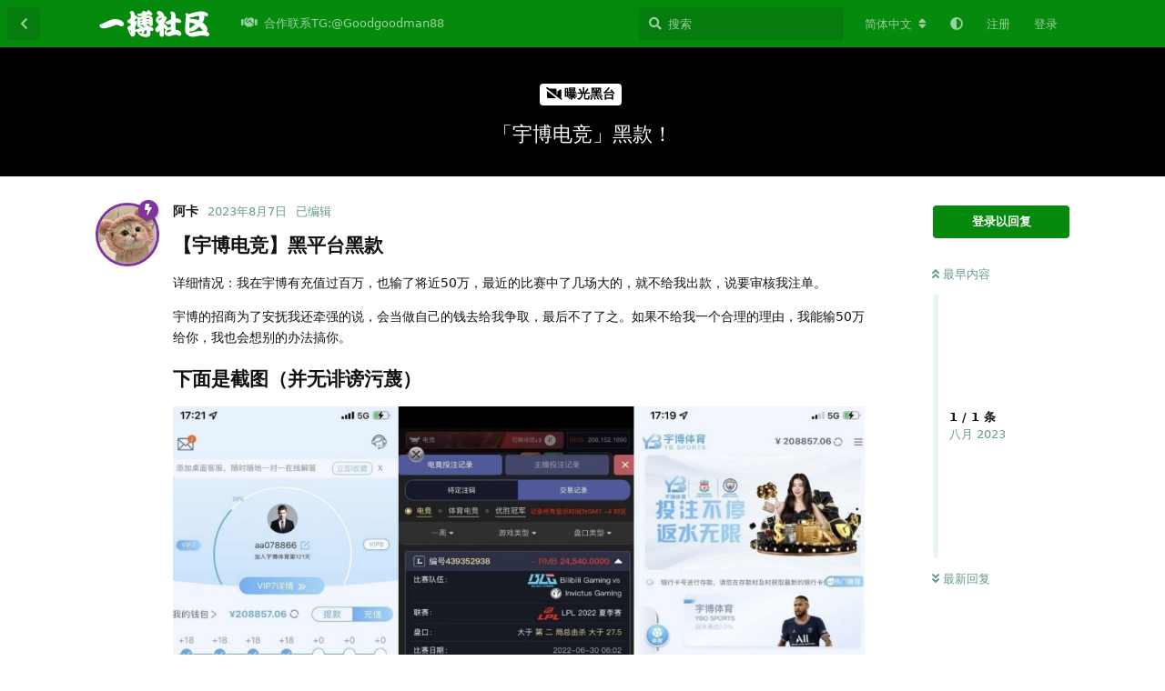

--- FILE ---
content_type: text/html; charset=utf-8
request_url: https://yiboshequ.com/d/159-yu-bo-dian-jing-hei-kuan
body_size: 10781
content:
<!doctype html>
<html  dir="ltr"        lang="zh-Hans" >
    <head>
        <meta charset="utf-8">
        <title>「宇博电竞」黑款！ - 高质量白菜网-白菜作业-注册送彩金-撸菜之家-一搏社区</title>

        <link rel="canonical" href="https://yiboshequ.com/d/159-yu-bo-dian-jing-hei-kuan">
<link rel="preload" href="https://yiboshequ.com/assets/forum.js?v=caa32ba6" as="script">
<link rel="preload" href="https://yiboshequ.com/assets/forum-zh-Hans.js?v=e74aa9e0" as="script">
<link rel="preload" href="https://yiboshequ.com/assets/fonts/fa-solid-900.woff2" as="font" type="font/woff2" crossorigin="">
<link rel="preload" href="https://yiboshequ.com/assets/fonts/fa-regular-400.woff2" as="font" type="font/woff2" crossorigin="">
<meta name="viewport" content="width=device-width, initial-scale=1, maximum-scale=1, minimum-scale=1">
<meta name="description" content="【宇博电竞】黑平台黑款 详细情况：我在宇博有充值过百万，也输了将近50万，最近的比赛中了几场大的，就不给我出款，说要审核我注单。 宇博的招商为了安抚我还牵强的说，会当做自己的钱去给我争取，最后不了了之。如果不给我一个合理的理由，我能输50万给你，我也会想别的办法搞你。 下面是截图（并无诽谤污蔑） 白...">
<meta name="theme-color" content="#058a0e">
<meta name="application-name" content="高质量白菜网-白菜作业-注册送彩金-撸菜之家-一搏社区">
<meta name="robots" content="index, follow">
<meta name="twitter:card" content="summary_large_image">
<meta name="twitter:image" content="https://yiboshequ.com/assets/files/2023-08-07/1691395287-513086-1691388019-602091-aoy3ohiyg9ru.png">
<meta name="twitter:title" content="「宇博电竞」黑款！">
<meta name="article:published_time" content="2023-08-07T08:01:44+00:00">
<meta name="twitter:description" content="【宇博电竞】黑平台黑款 详细情况：我在宇博有充值过百万，也输了将近50万，最近的比赛中了几场大的，就不给我出款，说要审核我注单。 宇博的招商为了安抚我还牵强的说，会当做自己的钱去给我争取，最后不了了之。如果不给我一个合理的理由，我能输50万给你，我也会想别的办法搞你。 下面是截图（并无诽谤污蔑） 白...">
<meta name="article:updated_time" content="2023-10-10T00:38:44+00:00">
<meta name="twitter:url" content="https://yiboshequ.com/d/159-yu-bo-dian-jing-hei-kuan">
<meta name="color-scheme" content="light">
<link rel="stylesheet" media="not all and (prefers-color-scheme: dark)" class="nightmode-light" href="https://yiboshequ.com/assets/forum.css?v=ec2f2fb4" />
<link rel="stylesheet" media="(prefers-color-scheme: dark)" class="nightmode-dark" href="https://yiboshequ.com/assets/forum-dark.css?v=874406b1" />
<link rel="shortcut icon" href="https://yiboshequ.com/assets/favicon-ljcljj9g.png">
<meta property="og:site_name" content="高质量白菜网-白菜作业-注册送彩金-撸菜之家-一搏社区">
<meta property="og:type" content="article">
<meta property="og:image" content="https://yiboshequ.com/assets/files/2023-08-07/1691395287-513086-1691388019-602091-aoy3ohiyg9ru.png">
<meta property="og:title" content="「宇博电竞」黑款！">
<meta property="og:description" content="【宇博电竞】黑平台黑款 详细情况：我在宇博有充值过百万，也输了将近50万，最近的比赛中了几场大的，就不给我出款，说要审核我注单。 宇博的招商为了安抚我还牵强的说，会当做自己的钱去给我争取，最后不了了之。如果不给我一个合理的理由，我能输50万给你，我也会想别的办法搞你。 下面是截图（并无诽谤污蔑） 白...">
<meta property="og:url" content="https://yiboshequ.com/d/159-yu-bo-dian-jing-hei-kuan">
<script type="application/ld+json">[{"@context":"http:\/\/schema.org","@type":"QAPage","publisher":{"@type":"Organization","name":"\u9ad8\u8d28\u91cf\u767d\u83dc\u7f51-\u767d\u83dc\u4f5c\u4e1a-\u6ce8\u518c\u9001\u5f69\u91d1-\u64b8\u83dc\u4e4b\u5bb6-\u4e00\u640f\u793e\u533a","url":"https:\/\/yiboshequ.com","description":"\u4e00\u640f\u793e\u533a-yiboshequ.com\u81f4\u529b\u4e8e\u4e3a\u7528\u6237\u6253\u9020\u6700\u597d\u7528\u7684\u767d\u83dc\u8d44\u6e90\u5171\u4eab\u7f51\u7ad9\uff0c\u627e\u8d44\u6e90\u66f4\u65b9\u4fbf\uff01\u514d\u8d39\u6ce8\u518c\u767b\u9646\u5373\u53ef\u83b7\u53d6\u8d44\u6e90\uff01\u9ad8\u8d28\u91cf\u767d\u83dc\u7f51,\u767d\u83dc\u4f5c\u4e1a,\u767d\u5ad6\u7f51,\u6ce8\u518c\u4f53\u9a8c\u91d1,\u5f00\u6237\u5373\u9001,\u767d\u83dc\u8bba\u575b,\u6d3b\u52a8\u7f8a\u6bdb,\u767d\u83dc\u6536\u96c6\u5e73\u53f0.","logo":"https:\/\/yiboshequ.com\/assets\/logo-vtstowpx.png"},"image":"https:\/\/yiboshequ.com\/assets\/files\/2023-08-07\/1691395287-513086-1691388019-602091-aoy3ohiyg9ru.png","headline":"\u300c\u5b87\u535a\u7535\u7ade\u300d\u9ed1\u6b3e\uff01","datePublished":"2023-08-07T08:01:44+00:00","description":"\u3010\u5b87\u535a\u7535\u7ade\u3011\u9ed1\u5e73\u53f0\u9ed1\u6b3e \u8be6\u7ec6\u60c5\u51b5\uff1a\u6211\u5728\u5b87\u535a\u6709\u5145\u503c\u8fc7\u767e\u4e07\uff0c\u4e5f\u8f93\u4e86\u5c06\u8fd150\u4e07\uff0c\u6700\u8fd1\u7684\u6bd4\u8d5b\u4e2d\u4e86\u51e0\u573a\u5927\u7684\uff0c\u5c31\u4e0d\u7ed9\u6211\u51fa\u6b3e\uff0c\u8bf4\u8981\u5ba1\u6838\u6211\u6ce8\u5355\u3002 \u5b87\u535a\u7684\u62db\u5546\u4e3a\u4e86\u5b89\u629a\u6211\u8fd8\u7275\u5f3a\u7684\u8bf4\uff0c\u4f1a\u5f53\u505a\u81ea\u5df1\u7684\u94b1\u53bb\u7ed9\u6211\u4e89\u53d6\uff0c\u6700\u540e\u4e0d\u4e86\u4e86\u4e4b\u3002\u5982\u679c\u4e0d\u7ed9\u6211\u4e00\u4e2a\u5408\u7406\u7684\u7406\u7531\uff0c\u6211\u80fd\u8f9350\u4e07\u7ed9\u4f60\uff0c\u6211\u4e5f\u4f1a\u60f3\u522b\u7684\u529e\u6cd5\u641e\u4f60\u3002 \u4e0b\u9762\u662f\u622a\u56fe\uff08\u5e76\u65e0\u8bfd\u8c24\u6c61\u8511\uff09 \u767d...","dateModified":"2023-10-10T00:38:44+00:00","url":"https:\/\/yiboshequ.com\/d\/159-yu-bo-dian-jing-hei-kuan","mainEntity":{"@type":"Question","name":"\u300c\u5b87\u535a\u7535\u7ade\u300d\u9ed1\u6b3e\uff01","text":"\n\u003Ch3\u003E\u3010\u5b87\u535a\u7535\u7ade\u3011\u9ed1\u5e73\u53f0\u9ed1\u6b3e\u003C\/h3\u003E\n\u003Cp\u003E\u8be6\u7ec6\u60c5\u51b5\uff1a\u6211\u5728\u5b87\u535a\u6709\u5145\u503c\u8fc7\u767e\u4e07\uff0c\u4e5f\u8f93\u4e86\u5c06\u8fd150\u4e07\uff0c\u6700\u8fd1\u7684\u6bd4\u8d5b\u4e2d\u4e86\u51e0\u573a\u5927\u7684\uff0c\u5c31\u4e0d\u7ed9\u6211\u51fa\u6b3e\uff0c\u8bf4\u8981\u5ba1\u6838\u6211\u6ce8\u5355\u3002\u003C\/p\u003E\n\n\u003Cp\u003E\u5b87\u535a\u7684\u62db\u5546\u4e3a\u4e86\u5b89\u629a\u6211\u8fd8\u7275\u5f3a\u7684\u8bf4\uff0c\u4f1a\u5f53\u505a\u81ea\u5df1\u7684\u94b1\u53bb\u7ed9\u6211\u4e89\u53d6\uff0c\u6700\u540e\u4e0d\u4e86\u4e86\u4e4b\u3002\u5982\u679c\u4e0d\u7ed9\u6211\u4e00\u4e2a\u5408\u7406\u7684\u7406\u7531\uff0c\u6211\u80fd\u8f9350\u4e07\u7ed9\u4f60\uff0c\u6211\u4e5f\u4f1a\u60f3\u522b\u7684\u529e\u6cd5\u641e\u4f60\u3002\u003C\/p\u003E\n\n\u003Ch3\u003E\u4e0b\u9762\u662f\u622a\u56fe\uff08\u5e76\u65e0\u8bfd\u8c24\u6c61\u8511\uff09\u003C\/h3\u003E\n\n\u003Cp\u003E\u003Cimg src=\"https:\/\/yiboshequ.com\/assets\/files\/2023-08-07\/1691395287-513086-1691388019-602091-aoy3ohiyg9ru.png\" title=\"\" alt=\"\"\u003E\u003C\/p\u003E\n\n\n\u003Cblockquote class=\"uncited\"\u003E\u003Cdiv\u003E\u003Cp\u003E\u003Ca href=\"https:\/\/yiboshequ.com\" rel=\"ugc noopener\" target=\"_self\" rel=\"ugc noopener\" target=\"_self\"\u003E\u767d\u83dc\u7f51\u4e00\u640f\u793e\u533a\u003C\/a\u003E \u003Ca href=\"https:\/\/yiboshequ.com\" rel=\"ugc noopener\" target=\"_self\" rel=\"ugc noopener\" target=\"_self\"\u003Ehttps:\/\/yiboshequ.com\u003C\/a\u003E\u003Cbr\u003E\n\u672c\u7ad9\u8d44\u6e90\u5168\u90e8\u6765\u6e90\u4e8e\u4e92\u8054\u7f51\u6536\u5f55\uff0c\u6587\u7ae0\u5185\u76f8\u5173\u8d4c\u535a\u884c\u4e3a\u4e00\u5f8b\u4e0e\u672c\u7ad9\u65e0\u5173\uff0c\u4e0d\u627f\u62c5\u4efb\u4f55\u8d23\u4efb\uff01 \u003Ca href=\"https:\/\/t.me\/hezuo1818\" rel=\"ugc noopener nofollow\" target=\"_blank\" rel=\"ugc noopener nofollow\" target=\"_blank\"\u003E\u8054\u7cfb\u7ad9\u957f\uff01\u003C\/a\u003E\u003C\/p\u003E\u003C\/div\u003E\u003C\/blockquote\u003E\n","dateCreated":"2023-08-07T08:01:44+00:00","author":{"@type":"Person","name":"\u963f\u5361"},"answerCount":0}},{"@context":"http:\/\/schema.org","@type":"BreadcrumbList","itemListElement":{"@type":"ListItem","name":"\u66dd\u5149\u9ed1\u53f0","item":"https:\/\/yiboshequ.com\/t\/baoguangheitai","position":1}},{"@context":"http:\/\/schema.org","@type":"WebSite","url":"https:\/\/yiboshequ.com\/","potentialAction":{"@type":"SearchAction","target":"https:\/\/yiboshequ.com\/?q={search_term_string}","query-input":"required name=search_term_string"}}]</script>

        <script>
            /* fof/nightmode workaround for browsers without (prefers-color-scheme) CSS media query support */
            if (!window.matchMedia('not all and (prefers-color-scheme), (prefers-color-scheme)').matches) {
                document.querySelector('link.nightmode-light').removeAttribute('media');
            }
        </script>
        
    </head>

    <body>
        <div id="app" class="App">

    <div id="app-navigation" class="App-navigation"></div>

    <div id="drawer" class="App-drawer">

        <header id="header" class="App-header">
            <div id="header-navigation" class="Header-navigation"></div>
            <div class="container">
                <div class="Header-title">
                    <a href="https://yiboshequ.com" id="home-link">
                                                    <img src="https://yiboshequ.com/assets/logo-vtstowpx.png" alt="高质量白菜网-白菜作业-注册送彩金-撸菜之家-一搏社区" class="Header-logo">
                                            </a>
                </div>
                <div id="header-primary" class="Header-primary"></div>
                <div id="header-secondary" class="Header-secondary"></div>
            </div>
        </header>

    </div>

    <main class="App-content">
        <div id="content"></div>

        <div id="flarum-loading" style="display: none">
    正在加载…
</div>

<noscript>
    <div class="Alert">
        <div class="container">
            请使用更现代的浏览器并启用 JavaScript 以获得最佳浏览体验。
        </div>
    </div>
</noscript>

<div id="flarum-loading-error" style="display: none">
    <div class="Alert">
        <div class="container">
            加载论坛时出错，请强制刷新页面重试。
        </div>
    </div>
</div>

<noscript id="flarum-content">
    <div class="container">
    <h1>「宇博电竞」黑款！</h1>

    <div>
                    <article>
                                <div class="PostUser"><h3 class="PostUser-name">阿卡</h3></div>
                <div class="Post-body">
                    
<h3>【宇博电竞】黑平台黑款</h3>
<p>详细情况：我在宇博有充值过百万，也输了将近50万，最近的比赛中了几场大的，就不给我出款，说要审核我注单。</p>

<p>宇博的招商为了安抚我还牵强的说，会当做自己的钱去给我争取，最后不了了之。如果不给我一个合理的理由，我能输50万给你，我也会想别的办法搞你。</p>

<h3>下面是截图（并无诽谤污蔑）</h3>

<p><img src="https://yiboshequ.com/assets/files/2023-08-07/1691395287-513086-1691388019-602091-aoy3ohiyg9ru.png" title="" alt=""></p>


<blockquote class="uncited"><div><p><a href="https://yiboshequ.com" rel="ugc noopener" target="_self" rel="ugc noopener" target="_self">白菜网一搏社区</a> <a href="https://yiboshequ.com" rel="ugc noopener" target="_self" rel="ugc noopener" target="_self">https://yiboshequ.com</a><br>
本站资源全部来源于互联网收录，文章内相关赌博行为一律与本站无关，不承担任何责任！ <a href="https://t.me/hezuo1818" rel="ugc noopener nofollow" target="_blank" rel="ugc noopener nofollow" target="_blank">联系站长！</a></p></div></blockquote>

                </div>
            </article>

            <hr>
            </div>

    
    </div>

</noscript>


        <div class="App-composer">
            <div class="container">
                <div id="composer"></div>
            </div>
        </div>
    </main>

</div>




        <div id="modal"></div>
        <div id="alerts"></div>

        <script>
            document.getElementById('flarum-loading').style.display = 'block';
            var flarum = {extensions: {}};
        </script>

        <script src="https://yiboshequ.com/assets/forum.js?v=caa32ba6"></script>
<script src="https://yiboshequ.com/assets/forum-zh-Hans.js?v=e74aa9e0"></script>

        <script id="flarum-json-payload" type="application/json">{"fof-nightmode.assets.day":"https:\/\/yiboshequ.com\/assets\/forum.css?v=ec2f2fb4","fof-nightmode.assets.night":"https:\/\/yiboshequ.com\/assets\/forum-dark.css?v=874406b1","resources":[{"type":"forums","id":"1","attributes":{"title":"\u9ad8\u8d28\u91cf\u767d\u83dc\u7f51-\u767d\u83dc\u4f5c\u4e1a-\u6ce8\u518c\u9001\u5f69\u91d1-\u64b8\u83dc\u4e4b\u5bb6-\u4e00\u640f\u793e\u533a","description":"\u4e00\u640f\u793e\u533a-yiboshequ.com\u81f4\u529b\u4e8e\u4e3a\u7528\u6237\u6253\u9020\u6700\u597d\u7528\u7684\u767d\u83dc\u8d44\u6e90\u5171\u4eab\u7f51\u7ad9\uff0c\u627e\u8d44\u6e90\u66f4\u65b9\u4fbf\uff01\u514d\u8d39\u6ce8\u518c\u767b\u9646\u5373\u53ef\u83b7\u53d6\u8d44\u6e90\uff01\u9ad8\u8d28\u91cf\u767d\u83dc\u7f51,\u767d\u83dc\u4f5c\u4e1a,\u767d\u5ad6\u7f51,\u6ce8\u518c\u4f53\u9a8c\u91d1,\u5f00\u6237\u5373\u9001,\u767d\u83dc\u8bba\u575b,\u6d3b\u52a8\u7f8a\u6bdb,\u767d\u83dc\u6536\u96c6\u5e73\u53f0.","showLanguageSelector":true,"baseUrl":"https:\/\/yiboshequ.com","basePath":"","baseOrigin":"https:\/\/yiboshequ.com","debug":false,"apiUrl":"https:\/\/yiboshequ.com\/api","welcomeTitle":"\u9ad8\u8d28\u91cf\u767d\u83dc\u7f51-\u767d\u83dc\u4f5c\u4e1a-\u6ce8\u518c\u9001\u5f69\u91d1-\u64b8\u83dc\u4e4b\u5bb6-\u4e00\u640f\u793e\u533a","welcomeMessage":"\u4e00\u640f\u793e\u533a-yiboshequ.com\u81f4\u529b\u4e8e\u4e3a\u7528\u6237\u6253\u9020\u6700\u597d\u7528\u7684\u767d\u83dc\u8d44\u6e90\u5171\u4eab\u7f51\u7ad9\uff0c\u627e\u8d44\u6e90\u66f4\u65b9\u4fbf\uff01\u514d\u8d39\u6ce8\u518c\u767b\u9646\u5373\u53ef\u83b7\u53d6\u8d44\u6e90\uff01\u9ad8\u8d28\u91cf\u767d\u83dc\u7f51,\u767d\u83dc\u4f5c\u4e1a,\u767d\u5ad6\u7f51,\u6ce8\u518c\u4f53\u9a8c\u91d1,\u5f00\u6237\u5373\u9001,\u767d\u83dc\u8bba\u575b,\u6d3b\u52a8\u7f8a\u6bdb,\u767d\u83dc\u6536\u96c6\u5e73\u53f0.","themePrimaryColor":"#058a0e","themeSecondaryColor":"#02bb96","logoUrl":"https:\/\/yiboshequ.com\/assets\/logo-vtstowpx.png","faviconUrl":"https:\/\/yiboshequ.com\/assets\/favicon-ljcljj9g.png","headerHtml":null,"footerHtml":"","allowSignUp":true,"defaultRoute":"\/all","canViewForum":true,"canStartDiscussion":false,"canSearchUsers":false,"canCreateAccessToken":false,"canModerateAccessTokens":false,"assetsBaseUrl":"https:\/\/yiboshequ.com\/assets","canViewFlags":false,"guidelinesUrl":null,"fof-upload.canUpload":false,"fof-upload.canDownload":false,"fof-upload.composerButtonVisiblity":"both","canBypassTagCounts":false,"minPrimaryTags":"1","maxPrimaryTags":"1","minSecondaryTags":"0","maxSecondaryTags":"3","stickiest.badge_icon":"fas fa-layer-group","nodp.time_limit":"1440","canSeeUserDirectoryLink":false,"userDirectorySmallCards":true,"userDirectoryDisableGlobalSearchSource":true,"userDirectoryDefaultSort":"default","fof-user-bio.maxLength":200,"ReactionConverts":[null,null,null],"fofNightMode_autoUnsupportedFallback":1,"fofNightMode.showThemeToggleOnHeaderAlways":true,"fof-nightmode.default_theme":0,"displayNameDriver":"nickname","setNicknameOnRegistration":true,"randomizeUsernameOnRegistration":false,"allowUsernameMentionFormat":true,"canBypassAds":false,"cannotSetCustomAvatar":false,"cannotRemoveAvatar":false,"predefinedAvatars":["XWdKcxKwj6CfuQV9.png","cqvwwEHphY0d1rAU.png","f8gDJf3opsDUgoUj.jpg","RaT2ZL6eH2GhJjwp.jpg","5SREg7n83tY3Qugv.jpg","Qw1E4MjMpXae7S8A.jpg","aVNpAjWvZ3CkBEL3.jpg","vjDwISOGPxLFQV4s.jpg","JCUC37nqCOHC5dtx.jpg","kC3lCVIqMTvQKpmI.jpg","zTZS6QgcuH3nF1qS.jpg","efL3FsJylRtpED2T.png","BWznHZal6ZSFlOZ5.jpg","PZjsqmCFpzJbLB8Z.jpg","1nvhcSd6tpUU9i1O.jpg","ngKHndyI3Fz8V5OQ.png","K1vxAsmQYOJGUh2P.jpg","vApzisB1FWBVWUee.png","NcCoFYQ28axAcsGx.jpg","0z6Xo5bdHW5oXA3k.jpg","fHQXAO2QaW4RK5cU.jpg","RzQzb01YqjAEXOc3.jpg","AhNWyCaN8bmkGSEQ.jpg","JIk19JdoXfshNBAU.png","ll8rD2MpkVFcig5h.jpg","p52vj9puXu4W3hVf.jpg","TyJIIMsjLSGRI9BA.jpg","BZaEus4w9Je1jtFZ.jpg","7XLNeXcA6qZhzh9v.jpg","hq2FFHnqH3q7HJGx.jpg","j4ZMg7dHT28y02Hb.jpg","DHzqWwDL5pv6AFgW.png","XHqtZLRhqb4uptQe.png","ITzoPpFNVv2du97R.png"],"emojioneAreaEnableSearch":true,"emojioneAreaEnableRecent":true,"emojioneAreaEnableTones":true,"emojioneAreaFiltersPositionBottom":true,"emojioneAreaSearchPositionBottom":true,"emojioneAreaHideFlarumButton":true},"relationships":{"groups":{"data":[{"type":"groups","id":"1"},{"type":"groups","id":"2"},{"type":"groups","id":"3"},{"type":"groups","id":"4"}]},"tags":{"data":[{"type":"tags","id":"1"},{"type":"tags","id":"2"},{"type":"tags","id":"3"},{"type":"tags","id":"4"},{"type":"tags","id":"5"},{"type":"tags","id":"8"},{"type":"tags","id":"9"},{"type":"tags","id":"10"},{"type":"tags","id":"11"},{"type":"tags","id":"12"},{"type":"tags","id":"13"},{"type":"tags","id":"19"},{"type":"tags","id":"21"},{"type":"tags","id":"22"},{"type":"tags","id":"23"},{"type":"tags","id":"24"},{"type":"tags","id":"25"},{"type":"tags","id":"26"},{"type":"tags","id":"52"},{"type":"tags","id":"55"}]},"reactions":{"data":[{"type":"reactions","id":"1"},{"type":"reactions","id":"2"},{"type":"reactions","id":"3"},{"type":"reactions","id":"4"},{"type":"reactions","id":"5"},{"type":"reactions","id":"6"}]},"links":{"data":[{"type":"links","id":"29"}]}}},{"type":"groups","id":"1","attributes":{"nameSingular":"\u7ba1\u7406\u5458","namePlural":"\u7ba1\u7406\u7ec4","color":"#B72A2A","icon":"fas fa-wrench","isHidden":0}},{"type":"groups","id":"2","attributes":{"nameSingular":"\u6e38\u5ba2","namePlural":"\u6e38\u5ba2","color":null,"icon":null,"isHidden":0}},{"type":"groups","id":"3","attributes":{"nameSingular":"\u6ce8\u518c\u7528\u6237","namePlural":"\u6ce8\u518c\u7528\u6237","color":null,"icon":null,"isHidden":0}},{"type":"groups","id":"4","attributes":{"nameSingular":"\u7248\u4e3b","namePlural":"\u7248\u4e3b\u7ec4","color":"#80349E","icon":"fas fa-bolt","isHidden":0}},{"type":"tags","id":"1","attributes":{"name":"\u6280\u5de7\u5206\u4eab\u533a","description":"\u5206\u4eab\u5e73\u53f0\u4e0e\u6e38\u620f\u76f8\u5173\u7684\u535a\u5f69\u8d44\u8baf","slug":"jiqiaofenxiangqu","color":"#3700ff","backgroundUrl":null,"backgroundMode":null,"icon":"fas fa-bolt fa-solid fa-pen","discussionCount":51,"position":7,"defaultSort":null,"isChild":false,"isHidden":false,"lastPostedAt":"2026-01-21T08:55:52+00:00","canStartDiscussion":false,"canAddToDiscussion":false}},{"type":"tags","id":"2","attributes":{"name":"\u514d\u8d39\u5f69\u91d1","description":"\u5206\u4eab\u5404\u5e73\u53f0\u7684\u514d\u8d39\u5f69\u91d1\u6d3b\u52a8","slug":"freetrial","color":"#f20707","backgroundUrl":null,"backgroundMode":null,"icon":"fas fa-bolt light fa-gift","discussionCount":750,"position":0,"defaultSort":null,"isChild":false,"isHidden":false,"lastPostedAt":"2026-01-24T19:14:14+00:00","canStartDiscussion":false,"canAddToDiscussion":false}},{"type":"tags","id":"3","attributes":{"name":"\u9996\u5b58\u4f18\u60e0","description":"\u5206\u4eab\u5404\u5e73\u53f0\u7684\u9996\u5b58\u4f18\u60e0\u6d3b\u52a8","slug":"shoucunyouhui","color":"#f58300","backgroundUrl":null,"backgroundMode":null,"icon":"fas fa-solid fa-dollar-sign","discussionCount":7,"position":1,"defaultSort":null,"isChild":false,"isHidden":false,"lastPostedAt":"2026-01-15T08:03:34+00:00","canStartDiscussion":false,"canAddToDiscussion":false}},{"type":"tags","id":"4","attributes":{"name":"\u5b9e\u6218\u533a","description":"\u4e00\u8d77\u4ea4\u6d41\u6e38\u620f\u6280\u5de7\u4e0e\u5b9e\u6218\u7ecf\u9a8c","slug":"combat","color":"#0b84e0","backgroundUrl":null,"backgroundMode":null,"icon":"fas fa-solid fa-dice","discussionCount":102,"position":6,"defaultSort":null,"isChild":false,"isHidden":false,"lastPostedAt":"2026-01-17T09:38:59+00:00","canStartDiscussion":false,"canAddToDiscussion":false}},{"type":"tags","id":"5","attributes":{"name":"\u66dd\u5149\u9ed1\u53f0","description":"\u66dd\u5149\u5404\u5e73\u53f0\u7684\u9ed1\u6599","slug":"baoguangheitai","color":"#000000","backgroundUrl":null,"backgroundMode":null,"icon":"fas fa-solid fa-video-slash","discussionCount":189,"position":2,"defaultSort":null,"isChild":false,"isHidden":false,"lastPostedAt":"2026-01-24T19:09:39+00:00","canStartDiscussion":false,"canAddToDiscussion":false}},{"type":"tags","id":"8","attributes":{"name":"\u83e0\u83dc\u65b0\u95fb\u5927\u4e8b\u4ef6","description":"\u535a\u5f69\u5b9e\u65f6\u65b0\u95fb\u3010yiboshequ.com\u3011\u5206\u4eab\u7b2c\u4e00\u624b\u7684\u5168\u7403\u535a\u5f69\u52a8\u6001\u4e0e\u5a31\u4e50\u5e73\u53f0\u6e38\u620f\u76f8\u5173\u7684\u535a\u5f69\u8d44\u8baf\uff0c\u6b22\u8fce\u6765\u81ea\u5404\u5730\u7684\u7f51\u53cb\u5bb6\u4eba\u4eec\u9605\u8bfb\u3001\u63d0\u4f9b\u6700\u65b0\u7684\u535a\u5f69\u5b9e\u65f6\u65b0\u95fb\u3002\u6700\u65b0\u6700\u70ed\u7684\u535a\u5f69\u54a8\u8be2\u4ec5\u4f9b\u5a31\u4e50","slug":"Gaming","color":"#0bb11f","backgroundUrl":null,"backgroundMode":null,"icon":"fas fa-solid fa-desktop","discussionCount":388,"position":3,"defaultSort":null,"isChild":false,"isHidden":false,"lastPostedAt":"2026-01-21T08:53:10+00:00","canStartDiscussion":false,"canAddToDiscussion":false}},{"type":"tags","id":"9","attributes":{"name":"\u8ba8\u8bba\u533a","description":"\u767d\u83dc\u793e\u533a\u63a2\u8ba8\u4e0e\u4ea4\u6d41","slug":"comuniti","color":"#981cba","backgroundUrl":null,"backgroundMode":null,"icon":"fas fa-comment-dots","discussionCount":68,"position":5,"defaultSort":null,"isChild":false,"isHidden":false,"lastPostedAt":"2026-01-04T07:47:00+00:00","canStartDiscussion":false,"canAddToDiscussion":false}},{"type":"tags","id":"10","attributes":{"name":"\u7ad9\u52a1","description":"\u8bba\u575b\u4e8b\u52a1\u5904\u7406","slug":"zhanqu","color":"#00a7d1","backgroundUrl":null,"backgroundMode":null,"icon":"fas fa-clipboard-list","discussionCount":1,"position":18,"defaultSort":null,"isChild":false,"isHidden":false,"lastPostedAt":"2023-08-16T10:46:12+00:00","canStartDiscussion":false,"canAddToDiscussion":false}},{"type":"tags","id":"11","attributes":{"name":"\u516c\u544a","description":"\u8bba\u575b\u53d1\u5e03\u7684\u516c\u544a\u90fd\u5728\u8fd9\u91cc\uff01","slug":"gonggao","color":"#f43d34","backgroundUrl":null,"backgroundMode":null,"icon":"fas fa-bullhorn","discussionCount":3,"position":19,"defaultSort":null,"isChild":false,"isHidden":false,"lastPostedAt":"2024-03-21T20:38:04+00:00","canStartDiscussion":false,"canAddToDiscussion":false}},{"type":"tags","id":"12","attributes":{"name":"\u6c42\u52a9\u9700\u6c42","description":"\u9700\u8981\u5e2e\u52a9\u7684\u5feb\u6765\u8fd9","slug":"qiuzhu","color":"#eb7d00","backgroundUrl":null,"backgroundMode":null,"icon":"fas fa-solid fa-wrench","discussionCount":1,"position":16,"defaultSort":null,"isChild":false,"isHidden":false,"lastPostedAt":"2023-08-18T16:17:23+00:00","canStartDiscussion":false,"canAddToDiscussion":false}},{"type":"tags","id":"13","attributes":{"name":"\u6212\u8d4c\u533a","description":"\u6212\u8d4c\u533a\u3010yiboshequ.com\u3011\u5206\u4eab\u5173\u4e8e\u535a\u5f69\u7684\u6545\u4e8b\uff0c\u6212\u8d4c\uff0c\u70c2\u8d4c\u4eba\u7684\u81ea\u8bc9\u3002\u6b22\u8fce\u8001\u54e5\u4eec\u6295\u7a3f\u3001\u4ea4\u6d41\u3001\u63a2\u8ba8\u3002\u5206\u4eab\u5404\u4f4d\u5927\u4f6c\u7684\u6212\u8d4c\u7ecf\u9a8c","slug":"jieduqu","color":"#9354CA","backgroundUrl":null,"backgroundMode":null,"icon":"fas fa-hand-holding-heart","discussionCount":44,"position":14,"defaultSort":null,"isChild":false,"isHidden":false,"lastPostedAt":"2026-01-24T19:13:09+00:00","canStartDiscussion":false,"canAddToDiscussion":false}},{"type":"tags","id":"19","attributes":{"name":"\u4e00\u640f\u793e\u533a\u6545\u4e8b\u4f1a","description":"\u4e00\u640f\u793e\u533a\u6545\u4e8b\u4f1a\u3010yiboshequ.com\u3011\u5206\u4eab\u5173\u4e8e\u535a\u5f69\u7684\u6545\u4e8b\uff0c\u5206\u4eab\u7ad9\u957f\u4ee5\u53ca\u7f51\u53cb\u4e2a\u4eba\u597d\u6587\u3002\u6b22\u8fce\u8001\u54e5\u4eec\u6295\u7a3f\u3001\u4ea4\u6d41\u3001\u63a2\u8ba8\u3002","slug":"yiboshequgushihui","color":"#1566d1","backgroundUrl":null,"backgroundMode":null,"icon":"fas fa-solid fa-book","discussionCount":64,"position":13,"defaultSort":null,"isChild":false,"isHidden":false,"lastPostedAt":"2026-01-24T19:11:50+00:00","canStartDiscussion":false,"canAddToDiscussion":false}},{"type":"tags","id":"21","attributes":{"name":"\u767e\u5bb6\u4e50","description":"\u767e\u5bb6\u4e50\u3010yiboshequ.com\u3011\u5206\u4eab\u767e\u5bb6\u4e50\u76f8\u5173\u73a9\u6cd5\u3001\u7ecf\u9a8c\u3001\u6280\u5de7\u3001\u63a2\u8ba8\u4ea4\u6d41\u3001\u6b22\u8fce\u8001\u54e5\u4eec\u4ea4\u6d41\u767e\u5bb6\u4e50\u5fc3\u5f97","slug":"baijiale","color":"#3d8fe6","backgroundUrl":null,"backgroundMode":null,"icon":"fas \u0022fa-solid fa-user","discussionCount":36,"position":8,"defaultSort":null,"isChild":false,"isHidden":false,"lastPostedAt":"2026-01-08T07:15:37+00:00","canStartDiscussion":false,"canAddToDiscussion":false}},{"type":"tags","id":"22","attributes":{"name":"\u68cb\u724c","description":"\u68cb\u724c\u3010yiboshequ.com]\u5206\u4eab\u68cb\u724c\u76f8\u5173\u73a9\u6cd5\u3001\u7ecf\u9a8c\u3001\u6280\u5de7\u7b49\u597d\u6587\u5206\u4eab\u4e0e\u8d44\u8baf","slug":"qipai","color":"#2b5bee","backgroundUrl":null,"backgroundMode":null,"icon":"fas fa-solid fa-chess","discussionCount":10,"position":10,"defaultSort":null,"isChild":false,"isHidden":false,"lastPostedAt":"2025-11-28T15:43:44+00:00","canStartDiscussion":false,"canAddToDiscussion":false}},{"type":"tags","id":"23","attributes":{"name":"\u7535\u5b50\u6e38\u827a","description":"\u7535\u5b50\u6e38\u827a\u3010yiboshequ.com\u3011\u5206\u4eab\u7535\u5b50\u6e38\u620f\u8bf4\u660e\u3001\u73a9\u6cd5\u4ecb\u7ecd\u4e0e\u6700\u65b0\u65b0\u95fb\u8d44\u8baf","slug":"dianziyouyi","color":"#48BF83","backgroundUrl":null,"backgroundMode":null,"icon":"fas fa-solid fa-gamepad","discussionCount":5,"position":11,"defaultSort":null,"isChild":false,"isHidden":false,"lastPostedAt":"2025-11-20T14:53:29+00:00","canStartDiscussion":false,"canAddToDiscussion":false}},{"type":"tags","id":"24","attributes":{"name":"\u4f53\u80b2","description":"\u4f53\u80b2\u680f\u76ee\u3010bocaiquan.org\u3011\u63d0\u4f9b\u6b27\u51a0\u3001\u6b27\u8054\u3001\u4e94\u5927\u8054\u8d5b\u3001\u4e2d\u8d85\u3001NBA\u3001CBA\u3001FIBA\u3001LOL\u3001DOTA2\u7b49\u70ed\u95e8\u8054\u8d5b\u7684\u76f8\u5173\u8d5b\u7a0b\u53ca\u8d5b\u4e8b\u5206\u6790\uff0c\u7cbe\u5f69\u96c6\u9526\u3001\u65b0\u95fb\u8d44\u8baf\u7b49~\u9891\u9053\u5185\u6709\u4efb\u4f55\u95ee\u9898\u8bf7\u79c1\u804a\u7ad9\u957f","slug":"tiyu","color":"#804000","backgroundUrl":null,"backgroundMode":null,"icon":"fas fa-regular fa-futbol","discussionCount":276,"position":4,"defaultSort":null,"isChild":false,"isHidden":false,"lastPostedAt":"2025-11-14T01:34:54+00:00","canStartDiscussion":false,"canAddToDiscussion":false}},{"type":"tags","id":"25","attributes":{"name":"\u5f69\u7968","description":"\u5f69\u7968\u3010yiboshequ.com\u3011\u5206\u4eab\u5f69\u7968\u76f8\u5173\u73a9\u6cd5\u3001\u7ecf\u9a8c\u3001\u6280\u5de7\u7b49\u8d44\u8baf","slug":"caipiao","color":"#ec3282","backgroundUrl":null,"backgroundMode":null,"icon":"fas fa-solid fa-palette","discussionCount":16,"position":9,"defaultSort":null,"isChild":false,"isHidden":false,"lastPostedAt":"2025-12-05T06:08:29+00:00","canStartDiscussion":false,"canAddToDiscussion":false}},{"type":"tags","id":"26","attributes":{"name":"\u6355\u9c7c\u6e38\u620f","description":"\u6355\u9c7c\u6e38\u620f\u3010yiboshequ.com\u3011\u5206\u4eab\u6355\u9c7c\u6e38\u620f\u8bf4\u660e\u3001\u73a9\u6cd5\u4ecb\u7ecd\u4e0e\u6700\u65b0\u65b0\u95fb\u8d44\u8baf","slug":"buyuyouxi","color":"#6d5f65","backgroundUrl":null,"backgroundMode":null,"icon":"fas fa-solid fa-fish","discussionCount":5,"position":12,"defaultSort":null,"isChild":false,"isHidden":false,"lastPostedAt":"2023-11-07T18:32:01+00:00","canStartDiscussion":false,"canAddToDiscussion":false}},{"type":"tags","id":"52","attributes":{"name":"\u8d44\u6e90","description":"","slug":"ziyuan","color":"#f23636","backgroundUrl":null,"backgroundMode":null,"icon":"fas fa-toolbox","discussionCount":1,"position":17,"defaultSort":null,"isChild":false,"isHidden":false,"lastPostedAt":"2023-08-18T06:35:35+00:00","canStartDiscussion":false,"canAddToDiscussion":false}},{"type":"tags","id":"55","attributes":{"name":"\u9632\u9a97\u6307\u5357","description":"\u6bcf\u65e5\u4e00\u5f53\uff0c\u5f53\u5f53\u4e0d\u4e00\u6837","slug":"fangpian","color":"#280b0b","backgroundUrl":null,"backgroundMode":null,"icon":"fas fa-solid fa-user-graduate","discussionCount":2,"position":15,"defaultSort":null,"isChild":false,"isHidden":false,"lastPostedAt":"2024-02-20T16:22:31+00:00","canStartDiscussion":false,"canAddToDiscussion":false}},{"type":"reactions","id":"1","attributes":{"identifier":"thumbsup","display":null,"type":"emoji","enabled":1}},{"type":"reactions","id":"2","attributes":{"identifier":"thumbsdown","display":null,"type":"emoji","enabled":1}},{"type":"reactions","id":"3","attributes":{"identifier":"laughing","display":null,"type":"emoji","enabled":1}},{"type":"reactions","id":"4","attributes":{"identifier":"confused","display":null,"type":"emoji","enabled":1}},{"type":"reactions","id":"5","attributes":{"identifier":"heart","display":null,"type":"emoji","enabled":1}},{"type":"reactions","id":"6","attributes":{"identifier":"tada","display":null,"type":"emoji","enabled":1}},{"type":"links","id":"29","attributes":{"id":29,"title":"\u5408\u4f5c\u8054\u7cfbTG:@Goodgoodman88","icon":"fas fa-solid fa-handshake","url":"https:\/\/t.me\/Goodgoodman88","position":null,"isInternal":false,"isNewtab":false,"isChild":false,"visibility":"everyone"}}],"session":{"userId":0,"csrfToken":"mpOUrVBY19wibrHJnECzmAvzZ6zzX2u8te4bFf44"},"locales":{"zh-Hans":"\u7b80\u4f53\u4e2d\u6587","en":"English"},"locale":"zh-Hans","davwheat-custom-sidenav-links.link-data":"[]","davwheat-custom-sidenav-links.position":"above-tags-link","davwheat-custom-sidenav-links.top-spacer":"1","davwheat-custom-sidenav-links.bottom-spacer":"1","davwheat-ads.ad-code.between_posts":"\n\n  \u003Cdiv class=\u0022PostStream\u0022 style=\u0022margin-top: 10px; width:100%\u0022\u003E   \u003Ca href=\u0022http:\/\/23.225.52.68:4466\/vip348.html\u0022 target=\u0022_blank\u0022\u003E\n      \u003Cimg src=\u0022https:\/\/baipiaowang.org\/assets\/files\/2025-09-08\/1757317192-293993-2400-194.gif\u0022 \n      alt=\u00224466\u0022 width=\u0022100%\u0022\u003E\n     \u003C\/a\u003E\n    \u003C\/div\u003E\n\n\n\n\n\u003Cdiv class=\u0022PostStream\u0022 style=\u0022margin-top: 10px; width:100%\u0022\u003E\n     \u003Ca href=\u0022https:\/\/www.we867325.com\/aff.php?vid=1253358\u0022 target=\u0022_blank\u0022\u003E\n      \u003Cimg src=\u0022https:\/\/meibo999.com\/assets\/files\/2025-06-01\/1748772785-826593-2400-194.gif\u0022 alt=\u0022\u7b2c\u4e00\u4f53\u80b2\u0022 width=\u0022100%\u0022\u003E\n     \u003C\/a\u003E\n    \u003C\/div\u003E\n\n\n\n\n\n\u003Cdiv class=\u0022PostStream\u0022 style=\u0022margin-top: 10px; width:100%\u0022\u003E\n     \u003Ca href=\u0022https:\/\/www.zhgj7.vip\u0022 target=\u0022_blank\u0022\u003E\n      \u003Cimg src=\u0022https:\/\/baipiaowang.org\/assets\/files\/2025-03-18\/1742310095-631350-bc0c11bd-1fa3-47fc-9df3-9b9d472835a4.gif\u0022 alt=\u0022\u5c0a\u7687\u0022 width=\u0022100%\u0022\u003E\n     \u003C\/a\u003E\n    \u003C\/div\u003E\n\n\u003Cdiv class=\u0022PostStream\u0022 style=\u0022margin-top: 10px; width:100%\u0022\u003E\n     \u003Ca href=\u0022https:\/\/www.3bet5.cc:35559\/entry\/register\/?i_code=9784697\u0022 target=\u0022_blank\u0022\u003E\n      \u003Cimg src=\u0022https:\/\/baicaidaquan.com\/assets\/files\/2025-09-15\/1757926120-270990-2400x194.gif\u0022 \n      alt=\u0022bet5\u4f53\u80b2\u0022 width=\u0022100%\u0022\u003E\n     \u003C\/a\u003E\n    \u003C\/div\u003E\n\n\u003Cdiv class=\u0022PostStream\u0022 style=\u0022margin-top: 10px; width:100%\u0022\u003E\n     \u003Ca href=\u0022https:\/\/www.079111.cc:8899\/Register\/?a=580165\u0022 target=\u0022_blank\u0022\u003E\n      \u003Cimg src=\u0022https:\/\/www.genostas.com\/assets\/files\/2025-09-28\/1759043239-219743-bd3d56d6-cd78-45f7-a662-23984e0ddae8.gif\u0022 \n      alt=\u0022\u65b0\u8461\u4eac\u0022 width=\u0022100%\u0022\u003E\n     \u003C\/a\u003E\n    \u003C\/div\u003E\n\n\n\n\u003Cdiv class=\u0022PostStream\u0022 style=\u0022margin-top: 10px; width:100%\u0022\u003E\n     \u003Ca href=\u0022https:\/\/t.me\/kuaisuqianming\u0022 target=\u0022_blank\u0022\u003E\n      \u003Cimg src=\u0022https:\/\/meibo999.com\/assets\/files\/2025-07-30\/1753896194-281861-ios.gif\u0022 alt=\u0022\u7b7e\u540d\u0022 width=\u0022100%\u0022\u003E\n     \u003C\/a\u003E\n    \u003C\/div\u003E\n\n\n\u003Cdiv class=\u0022PostStream\u0022 style=\u0022margin-top: 10px; width:100%\u0022\u003E\n     \u003Ca href=\u0022http:\/\/jinshapg10.com\/\u0022 target=\u0022_blank\u0022\u003E\n      \u003Cimg src=\u0022https:\/\/meibo999.com\/assets\/files\/2025-06-21\/1750484571-914080-pg.gif\u0022 alt=\u0022\u91d1\u6c99\u0022 width=\u0022100%\u0022\u003E\n     \u003C\/a\u003E\n    \u003C\/div\u003E\n\n\n\u003Cdiv class=\u0022PostStream\u0022 style=\u0022margin-top: 10px; width:100%\u0022\u003E\n     \u003Ca href=\u0022https:\/\/558.5583606.cc:8443\/?shareName=558.5583606.cc\u0022 target=\u0022_blank\u0022\u003E\n      \u003Cimg src=\u0022https:\/\/kaiyuanqipai.org\/assets\/files\/2025-08-25\/1756111166-561238-558-2400x194.gif\u0022 \n      alt=\u0022\u5f00\u5143\u68cb\u724c\u0022 width=\u0022100%\u0022\u003E\n     \u003C\/a\u003E\n    \u003C\/div\u003E\n\n\u003Cdiv class=\u0022PostStream\u0022 style=\u0022margin-top: 10px; width:100%\u0022\u003E\n     \u003Ca href=\u0022https:\/\/2pg.2055983.cc\u0022 target=\u0022_blank\u0022\u003E\n      \u003Cimg src=\u0022https:\/\/kaiyuanqipai.org\/assets\/files\/2025-08-25\/1756111222-623116-2400x194.gif\u0022 \n      alt=\u0022PG\u7535\u5b50\u0022 width=\u0022100%\u0022\u003E\n     \u003C\/a\u003E\n    \u003C\/div\u003E\n\n\n\n\n\n\u003Cdiv class=\u0022PostStream\u0022 style=\u0022margin-top: 10px; width:100%\u0022\u003E\n\t\t\t\u003Ca href=\u0022https:\/\/t.me\/seo8686\u0022 target=\u0022_blank\u0022\u003E\n\t\t\t\t\u003Cimg src=\u0022https:\/\/bocaiquan.org\/assets\/files\/2023-10-18\/1697613861-574998-1.gif\u0022 alt=\u0022\u5e7f\u544a\u5408\u4f5c\u0022 width=\u0022100%\u0022\u003E\n\t\t\t\u003C\/a\u003E\n\t\t\u003C\/div\u003E","davwheat-ads.ad-code.discussion_header":"\u003Cdiv class=\u0022container\u0022 style=\u0022margin-top: 10px; width:100%\u0022\u003E\n\t\t\t\u003Ca href=\u0022https:\/\/st9899.com\/\u0022 target=\u0022_blank\u0022\u003E\n\t\t\t\t\u003Cimg src=\u0022https:\/\/caijin2023.com\/assets\/files\/2023-08-05\/1691237533-432137-1691221973-371600-2.gif\u0022 alt=\u0022\u80dc\u5929\u5a31\u4e50\u573a\u0022 width=\u0022100%\u0022\u003E\n\t\t\t\u003C\/a\u003E\n\t\t\u003C\/div\u003E\n\n\n\n\n\n\n\n\n\n\n\u003Cdiv class=\u0022container\u0022 style=\u0022margin-top: 10px; width:100%\u0022\u003E\n\t\t\t\u003Ca href=\u0022https:\/\/yiboshequ.com\/d\/141-yan-gao-he-zuo-zhan-chang-lian-xi-fang-shi\u0022 target=\u0022_blank\u0022\u003E\n\t\t\t\t\u003Cimg src=\u0022https:\/\/baicaidaquan.com\/assets\/files\/2023-08-05\/1691223771-221217-1691209435-278522-3.gif\u0022 alt=\u0022\u80dc\u5929\u5a31\u4e50\u573a\u0022 width=\u0022100%\u0022\u003E\n\t\t\t\u003C\/a\u003E\n\t\t\u003C\/div\u003E","davwheat-ads.ad-code.discussion_sidebar":"","davwheat-ads.ad-code.footer":"","davwheat-ads.ad-code.header":"\n\n\u003Cdiv class=\u0022container\u0022 style=\u0022margin-top: 10px;\u0022\u003E\n     \u003Ca href=\u0022https:\/\/156.234.248.253:5012\/?cid=8369907#baicaishequ\u0022 target=\u0022_blank\u0022\u003E\n      \u003Cimg src=\u0022https:\/\/tupian.913tupian.com\/baicai\/2400x194.gif\u0022 \n      alt=\u0022\u91d1\u6c99\u0022 width=\u0022100%\u0022\u003E\n     \u003C\/a\u003E\n    \u003C\/div\u003E\n\n\u003Cdiv class=\u0022container\u0022 style=\u0022margin-top: 10px;\u0022\u003E\n     \u003Ca href=\u0022https:\/\/www.we867325.com\/aff.php?vid=1253358\u0022 target=\u0022_blank\u0022\u003E\n      \u003Cimg src=\u0022https:\/\/meibo999.com\/assets\/files\/2026-01-20\/1768900532-518101-2400x194-2.gif\u0022 \n      alt=\u0022\u7b2c\u4e00\u4f53\u80b2\u0022 width=\u0022100%\u0022\u003E\n     \u003C\/a\u003E\n    \u003C\/div\u003E\n\n\n\n\u003Cdiv class=\u0022container\u0022 style=\u0022margin-top: 10px;\u0022\u003E\n     \u003Ca href=\u0022http:\/\/23.225.52.68:4466\/vip348.html\u0022 target=\u0022_blank\u0022\u003E\n      \u003Cimg src=\u0022https:\/\/baipiaowang.org\/assets\/files\/2025-09-08\/1757317192-293993-2400-194.gif\u0022 \n      alt=\u00224466\u0022 width=\u0022100%\u0022\u003E\n     \u003C\/a\u003E\n    \u003C\/div\u003E\n\n\u003Cdiv class=\u0022container\u0022 style=\u0022margin-top: 10px;\u0022\u003E\n     \u003Ca href=\u0022https:\/\/134.122.165.149:5001\/fhdisf9ujfsdklj88\/887260891.php\u0022 target=\u0022_blank\u0022\u003E\n      \u003Cimg src=\u0022https:\/\/meibo999.com\/assets\/files\/2025-10-30\/1761801095-733044-960x70-1.gif\u0022 \n      alt=\u00227668\u666e\u4eac\u0022 width=\u0022100%\u0022\u003E\n     \u003C\/a\u003E\n    \u003C\/div\u003E\n\n\u003Cdiv class=\u0022container\u0022 style=\u0022margin-top: 10px;\u0022\u003E\n     \u003Ca href=\u0022https:\/\/service.sdqhwtvbtwdf.com\/C.ashx?btag=a_7590b_1722c_\u0026affid=2007166\u0026siteid=7590\u0026adid=1722\u0026c=groupsites\u0022 target=\u0022_blank\u0022\u003E\n      \u003Cimg src=\u0022https:\/\/www.xianshangbc.com\/assets\/files\/2026-01-14\/1768408219-656756-bvac-1384.gif\u0022 \n      alt=\u0022\u97e6\u5fb7\u0022 width=\u0022100%\u0022\u003E\n     \u003C\/a\u003E\n    \u003C\/div\u003E\n\n\n\u003Cdiv class=\u0022container\u0022 style=\u0022margin-top: 10px;\u0022\u003E\n     \u003Ca href=\u0022https:\/\/service.sdqhwtvbtwdf.com\/C.ashx?btag=a_7590b_2484c_\u0026affid=2007166\u0026siteid=7590\u0026adid=2484\u0026c=groupsites\u0022 target=\u0022_blank\u0022\u003E\n      \u003Cimg src=\u0022https:\/\/www.xianshangbc.com\/assets\/files\/2026-01-14\/1768408326-249609-wh-1274.gif\u0022 \n      alt=\u0022\u5a01\u5ec9\u0022 width=\u0022100%\u0022\u003E\n     \u003C\/a\u003E\n    \u003C\/div\u003E\n\n\n\n\n\n\u003Cdiv class=\u0022container\u0022 style=\u0022margin-top: 10px;\u0022\u003E\n     \u003Ca href=\u0022https:\/\/f5000.62684288.top:6268\/laicai.html?cid=9029005#mbh9057\u0022 target=\u0022_blank\u0022\u003E\n      \u003Cimg src=\u0022https:\/\/meibo999.com\/assets\/files\/2026-01-19\/1768823522-916268-1.gif\u0022 \n      alt=\u0022\u6c38\u5229\u0022 width=\u0022100%\u0022\u003E\n     \u003C\/a\u003E\n    \u003C\/div\u003E\n\n\n\n\u003Cdiv class=\u0022container\u0022 style=\u0022margin-top: 10px;\u0022\u003E\n     \u003Ca href=\u0022https:\/\/756551.shop:8899\/tycgg068.html\u0022 target=\u0022_blank\u0022\u003E\n      \u003Cimg src=\u0022https:\/\/meibo999.com\/assets\/files\/2026-01-07\/1767775301-459256-20260107-780351-570dfa7e6e25459e890a2b93f62ab299.gif\u0022 \n      alt=\u0022\u592a\u9633\u57ce\u0022 width=\u0022100%\u0022\u003E\n     \u003C\/a\u003E\n    \u003C\/div\u003E\n\n\n\n\n\n","davwheat-ads.ad-code.sidebar":"","davwheat-ads.ad-code.between_posts.js":"","davwheat-ads.ad-code.discussion_header.js":"","davwheat-ads.ad-code.discussion_sidebar.js":"","davwheat-ads.ad-code.footer.js":"","davwheat-ads.ad-code.header.js":"","davwheat-ads.ad-code.sidebar.js":"","davwheat-ads.between-n-posts":"15","davwheat-ads.enable-ad-after-placeholder":"0","davwheat-ads.enabled-ad-locations":"[\u0022header\u0022]","apiDocument":{"data":{"type":"discussions","id":"159","attributes":{"title":"\u300c\u5b87\u535a\u7535\u7ade\u300d\u9ed1\u6b3e\uff01","slug":"159-yu-bo-dian-jing-hei-kuan","commentCount":1,"participantCount":1,"createdAt":"2023-08-07T08:01:44+00:00","lastPostedAt":"2023-08-07T08:01:44+00:00","lastPostNumber":1,"canReply":false,"canRename":false,"canDelete":false,"canHide":false,"isApproved":true,"canTag":false,"isSticky":false,"canSticky":false,"isStickiest":false,"isTagSticky":false,"canStickiest":false,"canTagSticky":false,"canSeeReactions":false,"frontpage":false,"frontdate":null,"front":false,"views":40,"subscription":null,"isLocked":false,"canLock":false},"relationships":{"user":{"data":{"type":"users","id":"10"}},"posts":{"data":[{"type":"posts","id":"188"}]},"tags":{"data":[{"type":"tags","id":"5"}]},"stickyTags":{"data":[]},"lastPost":{"data":{"type":"posts","id":"188"}},"lastPostedUser":{"data":{"type":"users","id":"10"}}}},"included":[{"type":"users","id":"10","attributes":{"username":"125","displayName":"\u963f\u5361","avatarUrl":"https:\/\/yiboshequ.com\/assets\/avatars\/predefined\/RaT2ZL6eH2GhJjwp.jpg","slug":"125","joinTime":"2023-08-02T16:27:25+00:00","discussionCount":24,"commentCount":25,"canEdit":false,"canEditCredentials":false,"canEditGroups":false,"canDelete":false,"lastSeenAt":"2024-03-21T17:20:05+00:00","fof-upload-uploadCountCurrent":65,"fof-upload-uploadCountAll":65,"canSuspend":false,"bio":"","canViewBio":true,"canEditBio":false,"canEditNickname":false},"relationships":{"groups":{"data":[{"type":"groups","id":"4"}]}}},{"type":"users","id":"65","attributes":{"username":"222","displayName":"\u4e00\u640f\u793e\u533a\u83dc\u56ed\u5b50","avatarUrl":"https:\/\/yiboshequ.com\/assets\/avatars\/gy2aTwAlcahu4YsB.png","slug":"222"}},{"type":"posts","id":"188","attributes":{"number":1,"createdAt":"2023-08-07T08:01:44+00:00","contentType":"comment","contentHtml":"\n\u003Ch3\u003E\u3010\u5b87\u535a\u7535\u7ade\u3011\u9ed1\u5e73\u53f0\u9ed1\u6b3e\u003C\/h3\u003E\n\u003Cp\u003E\u8be6\u7ec6\u60c5\u51b5\uff1a\u6211\u5728\u5b87\u535a\u6709\u5145\u503c\u8fc7\u767e\u4e07\uff0c\u4e5f\u8f93\u4e86\u5c06\u8fd150\u4e07\uff0c\u6700\u8fd1\u7684\u6bd4\u8d5b\u4e2d\u4e86\u51e0\u573a\u5927\u7684\uff0c\u5c31\u4e0d\u7ed9\u6211\u51fa\u6b3e\uff0c\u8bf4\u8981\u5ba1\u6838\u6211\u6ce8\u5355\u3002\u003C\/p\u003E\n\n\u003Cp\u003E\u5b87\u535a\u7684\u62db\u5546\u4e3a\u4e86\u5b89\u629a\u6211\u8fd8\u7275\u5f3a\u7684\u8bf4\uff0c\u4f1a\u5f53\u505a\u81ea\u5df1\u7684\u94b1\u53bb\u7ed9\u6211\u4e89\u53d6\uff0c\u6700\u540e\u4e0d\u4e86\u4e86\u4e4b\u3002\u5982\u679c\u4e0d\u7ed9\u6211\u4e00\u4e2a\u5408\u7406\u7684\u7406\u7531\uff0c\u6211\u80fd\u8f9350\u4e07\u7ed9\u4f60\uff0c\u6211\u4e5f\u4f1a\u60f3\u522b\u7684\u529e\u6cd5\u641e\u4f60\u3002\u003C\/p\u003E\n\n\u003Ch3\u003E\u4e0b\u9762\u662f\u622a\u56fe\uff08\u5e76\u65e0\u8bfd\u8c24\u6c61\u8511\uff09\u003C\/h3\u003E\n\n\u003Cp\u003E\u003Cimg src=\u0022https:\/\/yiboshequ.com\/assets\/files\/2023-08-07\/1691395287-513086-1691388019-602091-aoy3ohiyg9ru.png\u0022 title=\u0022\u0022 alt=\u0022\u0022\u003E\u003C\/p\u003E\n\n\n\u003Cblockquote class=\u0022uncited\u0022\u003E\u003Cdiv\u003E\u003Cp\u003E\u003Ca href=\u0022https:\/\/yiboshequ.com\u0022 rel=\u0022ugc noopener\u0022 target=\u0022_self\u0022 rel=\u0022ugc noopener\u0022 target=\u0022_self\u0022\u003E\u767d\u83dc\u7f51\u4e00\u640f\u793e\u533a\u003C\/a\u003E \u003Ca href=\u0022https:\/\/yiboshequ.com\u0022 rel=\u0022ugc noopener\u0022 target=\u0022_self\u0022 rel=\u0022ugc noopener\u0022 target=\u0022_self\u0022\u003Ehttps:\/\/yiboshequ.com\u003C\/a\u003E\u003Cbr\u003E\n\u672c\u7ad9\u8d44\u6e90\u5168\u90e8\u6765\u6e90\u4e8e\u4e92\u8054\u7f51\u6536\u5f55\uff0c\u6587\u7ae0\u5185\u76f8\u5173\u8d4c\u535a\u884c\u4e3a\u4e00\u5f8b\u4e0e\u672c\u7ad9\u65e0\u5173\uff0c\u4e0d\u627f\u62c5\u4efb\u4f55\u8d23\u4efb\uff01 \u003Ca href=\u0022https:\/\/t.me\/hezuo1818\u0022 rel=\u0022ugc noopener nofollow\u0022 target=\u0022_blank\u0022 rel=\u0022ugc noopener nofollow\u0022 target=\u0022_blank\u0022\u003E\u8054\u7cfb\u7ad9\u957f\uff01\u003C\/a\u003E\u003C\/p\u003E\u003C\/div\u003E\u003C\/blockquote\u003E\n","renderFailed":false,"editedAt":"2023-10-10T00:38:44+00:00","canEdit":false,"canDelete":false,"canHide":false,"mentionedByCount":0,"canFlag":false,"isApproved":true,"canApprove":false,"canReact":false,"canLike":false,"likesCount":0},"relationships":{"discussion":{"data":{"type":"discussions","id":"159"}},"user":{"data":{"type":"users","id":"10"}},"editedUser":{"data":{"type":"users","id":"65"}},"reactions":{"data":[]},"mentionedBy":{"data":[]},"likes":{"data":[]}}},{"type":"groups","id":"4","attributes":{"nameSingular":"\u7248\u4e3b","namePlural":"\u7248\u4e3b\u7ec4","color":"#80349E","icon":"fas fa-bolt","isHidden":0}},{"type":"tags","id":"5","attributes":{"name":"\u66dd\u5149\u9ed1\u53f0","description":"\u66dd\u5149\u5404\u5e73\u53f0\u7684\u9ed1\u6599","slug":"baoguangheitai","color":"#000000","backgroundUrl":null,"backgroundMode":null,"icon":"fas fa-solid fa-video-slash","discussionCount":189,"position":2,"defaultSort":null,"isChild":false,"isHidden":false,"lastPostedAt":"2026-01-24T19:09:39+00:00","canStartDiscussion":false,"canAddToDiscussion":false}}]}}</script>

        <script>
            const data = JSON.parse(document.getElementById('flarum-json-payload').textContent);
            document.getElementById('flarum-loading').style.display = 'none';

            try {
                flarum.core.app.load(data);
                flarum.core.app.bootExtensions(flarum.extensions);
                flarum.core.app.boot();
            } catch (e) {
                var error = document.getElementById('flarum-loading-error');
                error.innerHTML += document.getElementById('flarum-content').textContent;
                error.style.display = 'block';
                throw e;
            }
        </script>

        
    </body>
</html>


--- FILE ---
content_type: text/javascript
request_url: https://yiboshequ.com/assets/forum-zh-Hans.js?v=e74aa9e0
body_size: 10644
content:
flarum.core.app.translator.addTranslations({"core.forum.change_email.incorrect_password_message":"\u60a8\u8f93\u5165\u7684\u5bc6\u7801\u6709\u8bef\uff01","core.forum.change_password.send_button":"\u53d1\u9001\u91cd\u7f6e\u5bc6\u7801\u90ae\u4ef6","core.forum.change_password.text":"\u70b9\u51fb\u6309\u94ae\u53d1\u9001\u91cd\u7f6e\u94fe\u63a5\u5230\u60a8\u7684\u90ae\u7bb1\u4ee5\u91cd\u7f6e\u5bc6\u7801\u3002","core.forum.composer.close_tooltip":"\u5173\u95ed","core.forum.composer.exit_full_screen_tooltip":"\u9000\u51fa\u5168\u5c4f","core.forum.composer.full_screen_tooltip":"\u5168\u5c4f","core.forum.composer.minimize_tooltip":"\u6700\u5c0f\u5316","core.forum.composer.preview_tooltip":"\u9884\u89c8","core.forum.composer_discussion.body_placeholder":"\u8bf4\u70b9\u4ec0\u4e48\u5427...","core.forum.composer_discussion.discard_confirmation":"\u4e3b\u9898\u5c1a\u672a\u53d1\u5e03\uff0c\u786e\u5b9a\u8981\u4e22\u5f03\u5417\uff1f","core.forum.composer_discussion.submit_button":"\u53d1\u5e03","core.forum.composer_discussion.title_placeholder":"\u6807\u9898","core.forum.composer_edit.discard_confirmation":"\u66f4\u6539\u5c1a\u672a\u4fdd\u5b58\uff0c\u786e\u5b9a\u8981\u4e22\u5f03\u5417\uff1f","core.forum.composer_edit.edited_message":"\u7f16\u8f91\u6210\u529f","core.forum.composer_edit.post_link":"\u53d1\u5e03 #{number} \u4e8e {discussion}","core.forum.composer_reply.discard_confirmation":"\u56de\u590d\u5c1a\u672a\u53d1\u5e03\uff0c\u786e\u5b9a\u8981\u4e22\u5f03\u5417\uff1f","core.forum.composer_reply.posted_message":"\u56de\u590d\u6210\u529f\u3002","core.forum.composer_reply.submit_button":"\u56de\u590d","core.forum.discussion_controls.cannot_reply_button":"\u56de\u590d\u5df2\u5173\u95ed","core.forum.discussion_controls.cannot_reply_text":"\u60a8\u6ca1\u6709\u6743\u9650\u56de\u590d\u8fd9\u4e2a\u5e16\u5b50\u3002","core.forum.discussion_controls.delete_confirmation":"\u786e\u5b9a\u8981\u6c38\u4e45\u5220\u9664\u8fd9\u4e2a\u5e16\u5b50\uff1f","core.forum.discussion_controls.log_in_to_reply_button":"\u767b\u5f55\u4ee5\u56de\u590d","core.forum.discussion_controls.toggle_dropdown_accessible_label":"\u4e3b\u9898\u4e0b\u62c9\u83dc\u5355\u5f00\u5173","core.forum.discussion_list.empty_text":"\u8fd9\u91cc\u7a7a\u7a7a\u5982\u4e5f...","core.forum.discussion_list.replied_text":"{username} \u56de\u590d\u4e8e {ago}","core.forum.discussion_list.started_text":"{username} \u53d1\u5e03\u4e8e {ago}","core.forum.discussion_list.total_replies_a11y_label":"{count, plural, one {# \u6761\u56de\u590d} other {# \u6761\u56de\u590d}}","core.forum.discussion_list.unread_replies_a11y_label":"{count, plural, one {# \u6761\u672a\u8bfb} other {# \u6761\u672a\u8bfb}}\uff0c\u5168\u90e8\u6807\u8bb0\u4e3a\u5df2\u8bfb\u3002","core.forum.forgot_password.email_sent_message":"\u5982\u679c\u60a8\u8f93\u5165\u7684\u7535\u5b50\u90ae\u4ef6\u5df2\u5728\u672c\u7ad9\u6ce8\u518c\u8fc7\uff0c\u6211\u4eec\u5c06\u5411\u5176\u53d1\u9001\u4e00\u5c01\u542b\u6709\u91cd\u7f6e\u5bc6\u7801\u94fe\u63a5\u7684\u90ae\u4ef6\u3002\u82e5\u672a\u6536\u5230\u8bf7\u68c0\u67e5\u5783\u573e\u7bb1\u3002","core.forum.forgot_password.not_found_message":"\u6b64\u90ae\u7bb1\u7684\u6ce8\u518c\u7528\u6237\u4e0d\u5b58\u5728","core.forum.forgot_password.submit_button":"\u91cd\u7f6e\u5bc6\u7801","core.forum.forgot_password.text":"\u8bf7\u8f93\u5165\u8d26\u6237\u7684\u6ce8\u518c\u90ae\u7bb1\u5730\u5740\uff0c\u6211\u4eec\u5c06\u53d1\u9001\u91cd\u8bbe\u5bc6\u7801\u94fe\u63a5\u81f3\u8be5\u90ae\u7bb1\u3002","core.forum.forgot_password.title":"\u5fd8\u8bb0\u5bc6\u7801","core.forum.header.admin_button":"\u540e\u53f0\u7ba1\u7406","core.forum.header.back_to_index_tooltip":"\u8fd4\u56de\u4e3b\u9898\u5217\u8868","core.forum.header.locale_dropdown_accessible_label":"\u66f4\u6539\u8bba\u575b\u8bed\u8a00","core.forum.header.profile_button":"\u4e2a\u4eba\u4e3b\u9875","core.forum.header.search_clear_button_accessible_label":"\u6e05\u7a7a\u641c\u7d22","core.forum.header.search_placeholder":"\u641c\u7d22","core.forum.header.search_role_label":"\u641c\u7d22\u8bba\u575b","core.forum.header.session_dropdown_accessible_label":"\u4f1a\u8bdd\u4e0b\u62c9\u83dc\u5355\u5f00\u5173","core.forum.index.cannot_start_discussion_button":"\u53d1\u5e16\u529f\u80fd\u5df2\u5173\u95ed","core.forum.index.mark_all_as_read_confirmation":"\u786e\u5b9a\u8981\u6807\u8bb0\u6240\u6709\u5e16\u5b50\u4e3a\u5df2\u8bfb\u5417\uff1f","core.forum.index.refresh_tooltip":"\u5237\u65b0","core.forum.index.toggle_sidenav_dropdown_accessible_label":"\u5bfc\u822a\u680f\u4e0b\u62c9\u83dc\u5355\u5f00\u5173","core.forum.index_sort.latest_button":"\u6700\u65b0\u56de\u590d","core.forum.index_sort.newest_button":"\u65b0\u9c9c\u51fa\u7089","core.forum.index_sort.oldest_button":"\u9648\u5e74\u65e7\u8d34","core.forum.index_sort.relevance_button":"\u76f8\u5173\u63a8\u8350","core.forum.index_sort.toggle_dropdown_accessible_label":"\u66f4\u6539\u300c\u5168\u90e8\u4e3b\u9898\u300d\u6392\u5e8f","core.forum.index_sort.top_button":"\u70ed\u95e8\u4e3b\u9898","core.forum.log_in.forgot_password_link":"\u5fd8\u8bb0\u5bc6\u7801\uff1f","core.forum.log_in.invalid_login_message":"\u767b\u5f55\u4fe1\u606f\u6709\u8bef","core.forum.log_in.remember_me_label":"\u8bb0\u4f4f\u6211\u7684\u767b\u5f55\u72b6\u6001","core.forum.log_in.sign_up_text":"\u8fd8\u6ca1\u6709\u5e10\u6237\uff1f <a>\u7acb\u5373\u6ce8\u518c<\/a>","core.forum.log_in.username_or_email_placeholder":"\u7528\u6237\u540d\u6216\u90ae\u7bb1","core.forum.notifications.delete_all_confirm":"\u786e\u5b9a\u8981\u5220\u9664\u6240\u6709\u901a\u77e5\u5417\uff1f\u6b64\u64cd\u4f5c\u4e0d\u53ef\u64a4\u9500","core.forum.notifications.delete_all_tooltip":"\u5220\u9664\u6240\u6709\u901a\u77e5","core.forum.notifications.discussion_renamed_text":"{username} \u66f4\u6539\u4e86\u6807\u9898","core.forum.notifications.empty_text":"\u6ca1\u6709\u65b0\u901a\u77e5","core.forum.notifications.mark_as_read_tooltip":"\u6807\u8bb0\u4e3a\u5df2\u8bfb","core.forum.notifications.toggle_dropdown_accessible_label":"\u67e5\u770b\u901a\u77e5","core.forum.post.edited_text":"\u5df2\u7f16\u8f91","core.forum.post.edited_tooltip":"{username} \u7f16\u8f91\u4e8e {ago}","core.forum.post.number_tooltip":"\u53d1\u5e03 #{number}","core.forum.post_controls.delete_confirmation":"\u786e\u5b9a\u8981\u6c38\u4e45\u5220\u9664\u8fd9\u4e2a\u8d34\u5b50\u5417\uff1f\u6b64\u64cd\u4f5c\u4e0d\u53ef\u64a4\u9500\u3002","core.forum.post_controls.hide_confirmation":"\u786e\u5b9a\u8981\u5220\u9664\u8fd9\u4e2a\u5e16\u5b50\u5417\uff1f","core.forum.post_controls.toggle_dropdown_accessible_label":"\u5e16\u5b50\u4e0b\u62c9\u83dc\u5355\u5f00\u5173","core.forum.post_scrubber.now_link":"\u6700\u65b0\u56de\u590d","core.forum.post_scrubber.original_post_link":"\u6700\u65e9\u5185\u5bb9","core.forum.post_scrubber.unread_text":"{count} \u6761\u672a\u8bfb","core.forum.post_scrubber.viewing_text":"{count, plural, one {{index} \/ {formattedCount} \u6761} other {{index} \/ {formattedCount} \u6761}}","core.forum.post_stream.discussion_renamed_old_tooltip":"\u539f\u6807\u9898\uff1a\u300c{old}\u300d","core.forum.post_stream.discussion_renamed_text":"{username} \u66f4\u6539\u6807\u9898\u4e3a\u300c{new}\u300d","core.forum.post_stream.time_lapsed_text":"{period} \u540e","core.forum.rename_discussion.title":"\u66f4\u6539\u4e3b\u9898\u6807\u9898","core.forum.search.all_discussions_button":"\u641c\u7d22\u201c{query}\u201d","core.forum.security.browser_on_operating_system":"{browser} on {os}","core.forum.security.cannot_terminate_current_session":"Cannot terminate the current active session. Log out instead.","core.forum.security.created":"Created","core.forum.security.current_active_session":"Current Active Session","core.forum.security.developer_tokens_heading":"Developer Tokens","core.forum.security.empty_text":"It looks like there is nothing to see here.","core.forum.security.global_logout.heading":"Global Logout","core.forum.security.global_logout.help_text":"Clears current cookie session, terminates all sessions, revokes developer tokens, and invalidates any email confirmation or password reset emails.","core.forum.security.hide_access_token":"Hide Token","core.forum.security.last_activity":"Last activity","core.forum.security.new_access_token_modal.submit_button":"Create Token","core.forum.security.new_access_token_modal.title_placeholder":"Title","core.forum.security.revoke_access_token":"Revoke","core.forum.security.sessions_heading":"Active Sessions","core.forum.security.session_terminated":"{count, plural, one {Session terminated} other {# Sessions terminated}}.","core.forum.security.session_termination_failed":"An error occurred while terminating your sessions.","core.forum.security.show_access_token":"View Token","core.forum.security.terminate_all_other_sessions":"Terminate all other sessions","core.forum.security.terminate_session":"Terminate","core.forum.security.token_revoked":"Token revoked.","core.forum.security.token_item_title":"{title} - {token}","core.forum.security.token_title_placeholder":"\/","core.forum.settings.account_heading":"\u5e10\u6237\u8bbe\u7f6e","core.forum.settings.notification_checkbox_a11y_label_template":"\u901a\u8fc7 {method} \u63a5\u6536\u300c{description}\u300d\u901a\u77e5","core.forum.settings.notify_by_web_heading":"\u901a\u77e5","core.forum.settings.notify_discussion_renamed_label":"\u6211\u7684\u4e3b\u9898\u6807\u9898\u88ab\u66f4\u6539","core.forum.settings.privacy_disclose_online_label":"\u516c\u5f00\u6211\u7684\u5728\u7ebf\u72b6\u6001","core.forum.settings.privacy_heading":"\u9690\u79c1\u8bbe\u7f6e","core.forum.sign_up.log_in_text":"\u5df2\u6709\u5e10\u6237\uff1f <a>\u767b\u5f55<\/a>","core.forum.sign_up.welcome_text":"\u6b22\u8fce\u52a0\u5165\uff0c{username}\uff01","core.forum.user.avatar_upload_button":"\u4e0a\u4f20","core.forum.user.avatar_upload_tooltip":"\u4e0a\u4f20\u65b0\u5934\u50cf","core.forum.user.in_discussion_text":"\u4e8e {discussion}","core.forum.user.joined_date_text":"\u6ce8\u518c\u4e8e {ago}","core.forum.user.online_text":"\u5728\u7ebf","core.forum.user.posts_empty_text":"\u6682\u65e0\u5185\u5bb9","core.forum.user_controls.button":"\u64cd\u4f5c","core.forum.user_controls.delete_confirmation":"\u786e\u5b9a\u8981\u5220\u9664\u6b64\u7528\u6237\uff1f\u6b64\u8d26\u53f7\u4f1a\u88ab\u6ce8\u9500\uff0c\u5df2\u53d1\u5e03\u7684\u5e16\u5b50\u4ecd\u4f1a\u4fdd\u7559\u3002","core.forum.user_controls.delete_error_message":"\u5220\u9664\u7528\u6237 <i>{username} ({email})<\/i> \u5931\u8d25","core.forum.user_controls.delete_success_message":"\u5df2\u5220\u9664\u7528\u6237 <i>{username} ({email})<\/i>","core.forum.user_controls.toggle_dropdown_accessible_label":"\u7528\u6237\u4e0b\u62c9\u83dc\u5355\u5f00\u5173","core.forum.user_email_confirmation.resend_button":"\u91cd\u65b0\u53d1\u9001\u9a8c\u8bc1\u90ae\u4ef6","core.forum.user_email_confirmation.sent_message":"\u53d1\u9001","core.forum.welcome_hero.hide":"\u9690\u85cf\u6b22\u8fce\u6a2a\u5e45\u5185\u5bb9","core.lib.debug_button":"\u8c03\u8bd5","core.lib.alert.dismiss_a11y_label":"\u5ffd\u7565\u8b66\u544a","core.lib.badge.hidden_tooltip":"\u9690\u85cf","core.lib.dropdown.toggle_dropdown_accessible_label":"\u4e0b\u62c9\u83dc\u5355\u5f00\u5173","core.lib.data_segment.label":"{label}:","core.lib.edit_user.activate_button":"\u6fc0\u6d3b\u7528\u6237","core.lib.edit_user.groups_heading":"\u7528\u6237\u7ec4","core.lib.edit_user.set_password_label":"\u4fee\u6539\u5bc6\u7801","core.lib.edit_user.nothing_available":"\u60a8\u65e0\u6743\u7f16\u8f91\u6b64\u7528\u6237\u3002","core.lib.error.circular_dependencies_message":"Circular dependencies detected: {extensions}. Aborting. Please disable one of the extensions and try again.","core.lib.error.dependent_extensions_message":"\u65e0\u6cd5\u505c\u7528\u300c{extension}\u300d\uff0c\u8bf7\u5148\u505c\u7528\u4f9d\u8d56\u6269\u5c55\u300c{extensions}\u300d","core.lib.error.extension_initialiation_failed_message":"\u521d\u59cb\u5316\u300c{extension}\u300d\u5931\u8d25\uff0c\u8be6\u60c5\u4fe1\u606f\u8bf7\u67e5\u770b\u63a7\u5236\u53f0\u3002","core.lib.error.generic_message":"\u7cdf\u7cd5\uff0c\u51fa\u9519\u5566\uff01\u8bf7\u5237\u65b0\u9875\u9762\u91cd\u8bd5\u3002","core.lib.error.generic_cross_origin_message":"Oops! Something went wrong during a cross-origin request. Please reload the page and try again.","core.lib.error.missing_dependencies_message":"\u65e0\u6cd5\u542f\u7528\u300c{extension}\u300d\uff0c\u8bf7\u5148\u542f\u7528\u4f9d\u8d56\u6269\u5c55\u300c{extensions}\u300d","core.lib.error.not_found_message":"\u60a8\u8bf7\u6c42\u7684\u8d44\u6e90\u4e0d\u5b58\u5728\u3002","core.lib.error.payload_too_large_message":"\u8bf7\u6c42\u8d1f\u8f7d\u8fc7\u5927\u3002","core.lib.error.permission_denied_message":"\u60a8\u6ca1\u6709\u6743\u9650\u8fdb\u884c\u6b64\u64cd\u4f5c\u3002","core.lib.error.rate_limit_exceeded_message":"\u60a8\u7684\u64cd\u4f5c\u592a\u9891\u7e41\uff0c\u8bf7\u7a0d\u540e\u518d\u8bd5\u3002","core.lib.error.render_failed_message":"\u62b1\u6b49\uff0c\u52a0\u8f7d\u6b64\u5185\u5bb9\u65f6\u51fa\u9519\uff0c\u8bf7\u5237\u65b0\u9875\u9762\u91cd\u8bd5\u3002\u5982\u679c\u60a8\u662f\u7ba1\u7406\u5458\uff0c\u8bf7\u67e5\u770b\u8bba\u575b\u65e5\u5fd7\u6587\u4ef6\u67e5\u770b\u8be6\u60c5\u3002","core.lib.meta_titles.with_page_title":"{pageNumber, plural, =1 {{pageTitle} - {forumName}} other {{pageTitle} - \u7b2c # \u9875 - {forumName}}}","core.lib.meta_titles.without_page_title":"{pageNumber, plural, =1 {{forumName}} other {\u7b2c # \u9875 - {forumName}}}","core.lib.modal.close":"\u5173\u95ed","core.lib.nav.drawer_button":"\u6253\u5f00\u5bfc\u822a\u62bd\u5c49","core.lib.number_suffix.kilo_text":"\u5343","core.lib.number_suffix.mega_text":"\u767e\u4e07","core.lib.series.glue_text":"\uff0c ","core.lib.series.three_text":"{first}\uff0c{second} \u548c {third}","core.lib.series.two_text":"{first} \u548c {second}","core.lib.username.deleted_text":"[\u5df2\u6ce8\u9500]","flarum-flags.forum.flag_post.confirmation_message":"\u611f\u8c22\u4e3e\u62a5\uff0c\u7ba1\u7406\u5458\u5f88\u5feb\u5c31\u4f1a\u5904\u7406\u3002","flarum-flags.forum.flag_post.reason_details_placeholder":"\u8be6\u7ec6\u63cf\u8ff0\uff08\u53ef\u9009\uff09","flarum-flags.forum.flag_post.reason_inappropriate_label":"\u4e0d\u96c5","flarum-flags.forum.flag_post.reason_inappropriate_text":"\u6b64\u5e16\u5305\u542b\u653b\u51fb\u6027\u3001\u4fae\u8fb1\u6027\u8bed\u8a00\u6216\u8fdd\u53cd\u4e86<a>\u793e\u533a\u89c4\u8303<\/a>\u3002","flarum-flags.forum.flag_post.reason_missing_message":"\u8bf7\u5411\u6211\u4eec\u63d0\u4f9b\u4e00\u4e9b\u8be6\u7ec6\u4fe1\u606f\u3002","flarum-flags.forum.flag_post.reason_off_topic_label":"\u8dd1\u9898","flarum-flags.forum.flag_post.reason_off_topic_text":"\u6b64\u5e16\u4e0e\u5f53\u524d\u7684\u4e3b\u9898\u65e0\u5173\uff0c\u5e94\u5f53\u79fb\u52a8\u5230\u5176\u4ed6\u5730\u65b9\u3002","flarum-flags.forum.flag_post.reason_other_label":"\u5176\u4ed6\uff08\u8bf7\u8865\u5145\u8bf4\u660e\uff09","flarum-flags.forum.flag_post.reason_spam_label":"\u5783\u573e","flarum-flags.forum.flag_post.reason_spam_text":"\u8fd9\u662f\u4e00\u4e2a\u5e7f\u544a\u8d34\u3002","flarum-flags.forum.flagged_posts.empty_text":"\u6682\u65e0\u4e3e\u62a5","flarum-flags.forum.flagged_posts.item_text":"{username} \u53d1\u5e03\u4e8e <em>{discussion}<\/em>","flarum-flags.forum.post.dismiss_flag_button":"\u64a4\u9500\u4e3e\u62a5","flarum-flags.forum.post.flagged_by_text":"\u7531 {username} \u4e3e\u62a5","flarum-flags.forum.post.flagged_by_with_reason_text":"\u7531 {username} \u4e3e\u62a5\uff1a{reason}","flarum-flags.forum.post_controls.flag_button":"\u4e3e\u62a5","flarum-bbcode.forum.quote.wrote":"wrote","fof-upload.forum.media_manager":"\u5a92\u4f53\u7ba1\u7406\u5668","fof-upload.forum.buttons.attach":"\u6dfb\u52a0\u9644\u4ef6","fof-upload.forum.buttons.upload":"\u4e0a\u4f20","fof-upload.forum.buttons.user_uploads":"\u7528\u6237\u4e0a\u4f20","fof-upload.forum.buttons.cancel":"\u53d6\u6d88","fof-upload.forum.buttons.media":"\u6211\u7684\u6587\u4ef6","fof-upload.forum.file_list.loading":"\u52a0\u8f7d\u6587\u4ef6\u4e2d\u2026\u2026","fof-upload.forum.file_list.empty":"\u6ca1\u6709\u53ef\u5c55\u793a\u7684\u6587\u4ef6\u3002","fof-upload.forum.file_list.release_to_upload":"\u677e\u5f00\u9f20\u6807\u4e0a\u4f20","fof-upload.forum.file_list.modal_empty_desktop":"\u4f60\u8fd8\u6ca1\u6709\u4e0a\u4f20\u8fc7\u6587\u4ef6\u3002\u70b9\u51fb\u6309\u94ae\u6216\u62d6\u62fd\u6587\u4ef6\u5230\u8fd9\u91cc\u5f00\u59cb\u4e0a\u4f20\u5427\u3002","fof-upload.forum.file_list.modal_empty_phone":"\u4f60\u8fd8\u6ca1\u6709\u4e0a\u4f20\u8fc7\u6587\u4ef6\u3002\u70b9\u51fb\u4e0a\u65b9\u6309\u94ae\u5f00\u59cb\u4e0a\u4f20\u5427\u3002","fof-upload.forum.file_list.select_file_a11y_label":"\u9009\u62e9\u6587\u4ef6\u300c{fileName}\u300d","fof-upload.forum.file_list.confirm_selection_btn":"{fileCount, plural, =0 {\u672a\u9009\u62e9} one {\u5d4c\u5165} other {\u5d4c\u5165\u6240\u9009\u6587\u4ef6}}","fof-upload.forum.file_list.load_more_files_btn":"\u52a0\u8f7d\u66f4\u591a","fof-upload.forum.file_list.hide_file.btn_a11y_label":"\u5728\u6587\u4ef6\u7ba1\u7406\u5668\u4e2d\u9690\u85cf\u300c{fileName}\u300d","fof-upload.forum.file_list.hide_file.hide_confirmation":"\u786e\u5b9a\u8981\u9690\u85cf\u300c{fileName}\u300d\u5417\uff1f\u6587\u4ef6\u53ea\u4f1a\u4ece\u4f60\u7684\u6587\u4ef6\u7ba1\u7406\u5668\u4e2d\u6d88\u5931\uff0c\u5e76\u4e0d\u4f1a\u5f71\u54cd\u5df2\u5d4c\u5165\u6587\u4ef6\u7684\u5e16\u5b50\u3002","fof-upload.forum.file_list.hide_file.hide_success":"\u6587\u4ef6\u9690\u85cf","fof-upload.forum.file_list.hide_file.hide_fail":"\u65e0\u6cd5\u9690\u85cf\u6587\u4ef6\u300c{fileName}\u300d","fof-upload.forum.file_list.hide_file.loading":"\u6b63\u5728\u9690\u85cf\u6587\u4ef6\u2026\u2026","fof-upload.forum.states.error":"\u9519\u8bef","fof-upload.forum.states.loading":"\u52a0\u8f7d\u4e2d","fof-upload.forum.states.unauthorized":"\u60a8\u6ca1\u6709\u4e0b\u8f7d\u6743\u9650","fof-upload.forum.validation.max_size":"\u6587\u4ef6\u9700\u5c0f\u4e8e {max} KB\u3002","fof-upload.forum.text_preview.expand":"\u5c55\u5f00\u5168\u6587","fof-upload.forum.text_preview.collapse":"\u6536\u8d77\u5168\u6587","fof-upload.forum.text_preview.error":"\u6587\u4ef6\u9884\u89c8\u65e0\u6cd5\u52a0\u8f7d\u3002\u6b64\u6587\u4ef6\u6216\u5df2\u88ab\u5220\u9664\uff0c\u6587\u4ef6 ID \u6216\u5df2\u5931\u6548\u3002\n","fof-upload.forum.text_preview.no_snippet_preview":"<\u6587\u672c\u6587\u6863\u7684\u9884\u89c8\u5c06\u4f1a\u5728\u6b64\u5904\u5c55\u793a>","fof-upload.forum.text_preview.no_snippet":"<\u6682\u65e0\u53ef\u7528\u7684\u9884\u89c8\u4ee3\u7801\u7247\u6bb5>","flarum-tags.forum.all_tags.meta_description_text":"\u5168\u90e8\u6807\u7b7e","flarum-tags.forum.choose_tags.edit_title":"\u66f4\u6539\u300c{title}\u300d\u7684\u8282\u70b9\u6807\u7b7e","flarum-tags.forum.choose_tags.title":"\u6dfb\u52a0\u6807\u7b7e","flarum-tags.forum.discussion_controls.edit_tags_button":"\u7f16\u8f91\u6807\u7b7e","flarum-tags.forum.header.back_to_tags_tooltip":"\u8fd4\u56de\u6807\u7b7e\u5217\u8868","flarum-tags.forum.index.more_link":"\u66f4\u591a\u6807\u7b7e...","flarum-tags.forum.index.untagged_link":"\u79fb\u9664\u6807\u7b7e","flarum-tags.forum.post_stream.added_and_removed_tags_text":"{username} \u6dfb\u52a0\u6807\u7b7e {tagsAdded}\uff0c\u5e76\u79fb\u9664\u6807\u7b7e {tagsRemoved}\u3002","flarum-tags.forum.post_stream.added_tags_text":"{username} \u6dfb\u52a0\u6807\u7b7e {tagsAdded}","flarum-tags.forum.post_stream.removed_tags_text":"{username} \u79fb\u9664\u6807\u7b7e {tagsRemoved}","flarum-tags.forum.post_stream.tags_text":"{count, plural, one {{tags}} other {{tags}}} \u6807\u7b7e","flarum-tags.forum.tag.meta_description_text":"{tag} \u6807\u7b7e\u4e0b\u7684\u6240\u6709\u4e3b\u9898","flarum-tags.lib.deleted_tag_text":"\u5df2\u5220\u9664","flarum-tags.lib.tag_selection_modal.bypass_requirements":"Bypass tag requirements","flarum-tags.lib.tag_selection_modal.choose_primary_placeholder":"{count, plural, one {Choose a primary tag} other {Choose # primary tags}}","flarum-sticky.forum.discussion_controls.unsticky_button":"\u53d6\u6d88\u7f6e\u9876","flarum-sticky.forum.post_stream.discussion_stickied_text":"{username} \u7f6e\u9876\u6b64\u5e16","flarum-sticky.forum.post_stream.discussion_unstickied_text":"{username} \u53d6\u6d88\u7f6e\u9876","flarum-suspend.forum.notifications.user_suspended_text":"\u4f60\u5df2\u88ab\u5c01\u7981 {timeReadable}","flarum-suspend.forum.notifications.user_suspended_indefinite_text":"\u4f60\u5df2\u88ab\u6c38\u4e45\u5c01\u7981","flarum-suspend.forum.notifications.user_unsuspended_text":"\u4f60\u5df2\u89e3\u5c01","flarum-suspend.forum.suspension_info.dismiss_button":"\u6211\u77e5\u9053\u4e86","flarum-suspend.forum.suspension_info.indefinite":"\u5c01\u7981\u671f\u9650\uff1a\u6c38\u4e45","flarum-suspend.forum.suspension_info.limited":"\u5c01\u7981\u671f\u81f3 {date}","flarum-suspend.forum.suspension_info.title":"\u6b64\u8d26\u53f7\u5df2\u88ab\u5c01\u7981","flarum-suspend.forum.suspend_user.display_message":"\u5c01\u7981\u539f\u56e0\uff08\u7528\u6237\u8054\uff09","flarum-suspend.forum.suspend_user.indefinitely_label":"\u6c38\u4e45\u5c01\u7981","flarum-suspend.forum.suspend_user.limited_time_days_text":" \u5929","flarum-suspend.forum.suspend_user.limited_time_label":"\u81ea\u5b9a\u4e49\u5c01\u7981\u65f6\u95f4","flarum-suspend.forum.suspend_user.not_suspended_label":"\u4e0d\u5c01\u7981","flarum-suspend.forum.suspend_user.placeholder_optional":"\u53ef\u9009","flarum-suspend.forum.suspend_user.reason":"\u5c01\u7981\u539f\u56e0","flarum-suspend.forum.suspend_user.status_heading":"\u5c01\u7981\u72b6\u6001","flarum-suspend.forum.suspend_user.title":"\u5c01\u7981 {username}","flarum-suspend.forum.user_badge.suspended_tooltip":"\u5c01\u7981\u4e2d","flarum-suspend.forum.user_controls.suspend_button":"\u5c01\u7981","flarum-approval.forum.post_controls.approve_button":"\u901a\u8fc7\u5ba1\u6838","v17development-flarum-seo.forum.profile_title":"{username} \u7684\u4e2a\u4eba\u8d44\u6599","v17development-flarum-seo.forum.profile_description":"{username} \u7684\u4e2a\u4eba\u8d44\u6599 | {discussion_count} \u7bc7\u4e3b\u9898 | {comment_count} \u6761\u56de\u590d","the-turk-stickiest.forum.stickiest_modal.title":"\u7f6e\u9876 {title}","the-turk-stickiest.forum.stickiest_modal.sticky_text":"\u672a\u8bfb\u7684\u7f6e\u9876\u4e3b\u9898\u5c06\u7f6e\u9876\u5728\u300c\u5168\u90e8\u4e3b\u9898\u300d\u5217\u8868\u9876\u90e8\u3002\u67e5\u770b\u5177\u4f53\u7684\u6807\u7b7e\u9875\u65f6\uff0c\u65d7\u4e0b\u7684\u7f6e\u9876\u5e16\u5c06\u59cb\u7ec8\u7f6e\u9876\u5728\u9876\u90e8\u3002","the-turk-stickiest.forum.stickiest_modal.super_sticky_text":"\u8d85\u7ea7\u7f6e\u9876\u7684\u4e3b\u9898\u5728\u4efb\u4f55\u60c5\u51b5\u4e0b\u90fd\u4f1a\u7f6e\u9876\u5728\u9876\u90e8\u3002","the-turk-stickiest.forum.stickiest_modal.tag_sticky_text":"\u6307\u5b9a\u6807\u7b7e\u5185\u7684\u7f6e\u9876\u4e3b\u9898\u4ec5\u5728\u6807\u7b7e\u9875\u7f6e\u9876\uff0c\u4e0d\u4f1a\u5728\u300c\u5168\u90e8\u4e3b\u9898\u300d\u5217\u8868\u7f6e\u9876\u3002\u6b64\u9879\u53ef\u4e0e\u300c\u8d85\u7ea7\u7f6e\u9876\u300d\u7ed3\u5408\u4f7f\u7528\u3002","the-turk-stickiest.forum.post_stream.discussion_super_stickied_text":"{username} \u8d85\u7ea7\u7f6e\u9876\u4e86\u6b64\u5e16","the-turk-stickiest.forum.post_stream.discussion_common_stickied_text":"{username} \u53d6\u6d88\u8d85\u7ea7\u7f6e\u9876\u6b64\u5e16","the-turk-nodp.forum.composer_edit.double_posting_warning_title":"\u60a8\u662f\u6700\u65b0\u56de\u590d\u8005","the-turk-nodp.forum.composer_edit.double_posting_warning_description":"\u77ed\u65f6\u95f4\u5185\u60a8\u65e0\u6cd5\u53d1\u8868\u65b0\u56de\u590d\uff0c\u8bf7\u91cd\u65b0\u7f16\u8f91\u4e0a\u6b21\u56de\u5e16\u3002","the-turk-nodp.forum.discussion.cannot_reply_alert_message":"\u8bf7\u7b49\u5019\u5176\u4ed6\u7528\u6237\u56de\u5e16\u4ee5\u89e3\u9501\u56de\u590d\u529f\u80fd\u3002","fof-user-directory.forum.header.back_to_user_directory_tooltip":"\u8fd4\u56de\u4f1a\u5458\u540d\u5f55","fof-user-directory.forum.search.users_heading":"\u641c\u7d22\u7528\u6237\u300c{query}\u300d","fof-user-directory.forum.search.field.placeholder":"\u641c\u7d22\u7528\u6237","fof-user-directory.forum.search.kinds.group":"\u7528\u6237\u7ec4","fof-user-directory.forum.search.kinds.text":"\u5173\u952e\u8bcd","fof-user-directory.forum.page.nav":"\u4f1a\u5458\u540d\u5f55","fof-user-directory.forum.page.empty_text":"\u62b1\u6b49\uff0c\u6ca1\u6709\u627e\u5230\u5339\u914d\u7684\u7528\u6237\u3002","fof-user-directory.forum.page.filter_button":"\u7b5b\u9009\u7528\u6237\u7ec4","fof-user-directory.forum.page.usercard.discussion-count":"{count, plural, one {\u4e3b\u9898 {count}} other {\u4e3b\u9898 {count}}}","fof-user-directory.forum.page.usercard.post-count":"{count, plural, one {\u56de\u590d {count}} other {\u56de\u590d {count}}}","fof-user-directory.lib.sort.not_specified":"\u4f7f\u7528 Flarum \u9ed8\u8ba4\u6392\u5e8f","fof-user-directory.lib.sort.default":"\u9ed8\u8ba4","fof-user-directory.lib.sort.username_az":"\u7528\u6237\u540d\uff08a-z\uff09","fof-user-directory.lib.sort.username_za":"\u7528\u6237\u540d\uff08z-a\uff09","fof-user-directory.lib.sort.newest":"\u65b0\u7528\u6237","fof-user-directory.lib.sort.oldest":"\u8001\u7528\u6237","fof-user-directory.lib.sort.most_posts":"\u53d1\u5e16\u6700\u591a","fof-user-directory.lib.sort.least_posts":"\u53d1\u5e16\u6700\u5c11","fof-user-directory.lib.sort.most_discussions":"\u4e3b\u9898\u6700\u591a","fof-user-directory.lib.sort.least_discussions":"\u4e3b\u9898\u6700\u5c11","fof-user-bio.forum.userbioPlaceholder":"\u8fd9\u4e2a\u4eba\u5f88\u61d2\uff0c\u4ec0\u4e48\u90fd\u6ca1\u6709\u5199\u2026\u2026","fof-user-bio.forum.userbioPlaceholderOtherUser":"\u4e3a {username} \u8bbe\u7f6e\u4e2a\u6027\u7b7e\u540d","fof-reactions.forum.disabled-reaction":"\u60a8\u6682\u65f6\u4e0d\u80fd\u6233\u8868\u60c5\uff0c\u8bf7\u5237\u65b0\u540e\u91cd\u8bd5\u3002","fof-reactions.forum.warning":"\u60a8\u7684\u8868\u60c5\u5df2\u8f6c\u6362\u4e3a\u300c\u8d5e\u300d","fof-reactions.forum.notification":"{username} \u6233\u4e86\u4e00\u4e2a {reaction}","fof-reactions.forum.settings.notify_post_reacted_label":"\u6709\u4eba\u5bf9\u6211\u7684\u5e16\u5b50\u6233\u8868\u60c5","fof-reactions.forum.reacting-own-post":"\u60a8\u4e0d\u80fd\u5bf9\u81ea\u5df1\u7684\u5e16\u5b50\u6233\u8868\u60c5","fof-reactions.forum.modal.title":"\u8868\u60c5","fof-reactions.forum.mod_item":"\u67e5\u770b\u8868\u60c5","fof-reactions.forum.react_button_label":"\u6233\u8868\u60c5","fof-nightmode.forum.header.nightmode_button":"\u5207\u6362\u8bba\u575b\u4e3b\u9898","fof-nightmode.forum.user.settings.heading":"\u65e5\u591c\u6a21\u5f0f","fof-nightmode.forum.user.settings.description":"\u9009\u62e9\u60a8\u60f3\u5728\u8bba\u575b\u4e0a\u4f7f\u7528\u7684\u65e5\u591c\u6a21\u5f0f\u3002","fof-nightmode.forum.user.settings.description2":"\u8fd9\u4e2a\u6a21\u5f0f\u5c06\u7ed1\u5b9a\u5230\u60a8\u7684\u8d26\u6237\uff0c\u5e76\u9002\u7528\u4e8e\u6240\u6709\u7684\u8bbe\u5907\uff0c\u9664\u975e\u60a8\u5f00\u542f\u4e0b\u65b9\u7684\u72ec\u7acb\u8bbe\u5907\u914d\u7f6e\uff0c\u4ee5\u4e3a\u4e0d\u540c\u7684\u8bbe\u5907\u5355\u72ec\u9009\u62e9\u65e5\u591c\u6a21\u5f0f\u3002","fof-nightmode.forum.user.settings.device_specific_setting_checkbox":"\u72ec\u7acb\u8bbe\u5907\u914d\u7f6e","fof-nightmode.forum.user.settings.device_specific_setting_checkbox_tooltip":"\u60a8\u7684\u6a21\u5f0f\u9009\u62e9\u5c06\u4e3a\u4e0d\u540c\u8bbe\u5907\u5355\u72ec\u4fdd\u5b58\u3002","fof-nightmode.forum.user.settings.auto_unsupported":"\u60a8\u7684\u6d4f\u89c8\u5668\u4e0d\u652f\u6301\u81ea\u52a8\u591c\u95f4\u6a21\u5f0f\u3002","fof-nightmode.forum.user.settings.option_descriptions.auto":"\u60a8\u7684\u65e5\u591c\u6a21\u5f0f\u5c06\u6839\u636e\u60a8\u7684\u6d4f\u89c8\u5668\u8bbe\u7f6e\u6216\u8bbe\u5907\u81ea\u52a8\u9009\u62e9\u3002\u4f8b\u5982\uff0c\u5982\u679c\u60a8\u5728 iOS \u7cfb\u7edf\u4e2d\u542f\u7528\u4e86\u6df1\u8272\u6a21\u5f0f\uff0c\u8bba\u575b\u5c31\u4f1a\u4f7f\u7528\u591c\u95f4\u6a21\u5f0f\u3002","fof-nightmode.forum.user.settings.option_descriptions.day":"\u60a8\u7edd\u5bf9\u719f\u6089\u7684\u7ecf\u5178\u4f53\u9a8c\uff0c\u5e7f\u53d7\u6b22\u8fce\u4e14\u5b8c\u7f8e\u517c\u5bb9\u3002","fof-nightmode.forum.user.settings.option_descriptions.night":"\u60a8\u662f\u4e2a\u591c\u732b\u5b50\u3002\u5f53\u9e1f\u513f\u5728\u7761\u89c9\uff0c\u72d0\u72f8\u5728\u6253\u730e\u7684\u65f6\u5019\uff0c\u60a8\u4f1a\u5728\u665a\u4e0a\u5b88\u7740\u8bba\u575b\u3002\u6216\u8005\u60a8\u53ea\u662f\u559c\u6b22\u6df1\u8272\u7684\u914d\u8272\uff01","core.forum.index_sort.front_button":"\u7cbe\u534e","core.forum.badge.frontpage_tooltip":"\u7cbe\u534e","core.forum.post_controls.push_to_front_button":"\u8bbe\u4e3a\u7cbe\u534e","core.forum.post_controls.pull_from_front_button":"\u53d6\u6d88\u7cbe\u534e","core.forum.index_sort.popular_button":"\u6700\u591a\u4eba\u770b","core.forum.index_sort.unpopular_button":"\u6700\u5c11\u4eba\u770b","flarumite-simple-discussion-views.forum.modal_resetviews.title":"\u91cd\u7f6e\u4e3b\u9898\u6d4f\u89c8\u91cf","flarumite-simple-discussion-views.forum.modal_resetviews.submit":"\u63d0\u4ea4","flarumite-simple-discussion-views.forum.modal_resetviews.label":"\u8bbe\u4e3a\u6d4f\u89c8\u91cf","flarumite-simple-discussion-views.forum.discussion_controls.resetviews_button":"\u8bbe\u7f6e\u6d4f\u89c8\u91cf","flarum-subscriptions.forum.discussion_controls.unfollow_button":"\u53d6\u6d88\u5173\u6ce8","flarum-subscriptions.forum.discussion_controls.unignore_button":"\u53d6\u6d88\u5ffd\u89c6","flarum-subscriptions.forum.notifications.new_post_text":"{username} \u56de\u590d\u4e86\u4f60\u5173\u6ce8\u7684\u4e3b\u9898","flarum-subscriptions.forum.settings.follow_after_reply_label":"\u81ea\u52a8\u5173\u6ce8\u6211\u56de\u590d\u7684\u4e3b\u9898","flarum-subscriptions.forum.settings.notify_for_all_posts_label":"\u901a\u77e5\u6bcf\u4e00\u4e2a\u65b0\u5e16\uff0c\u800c\u975e\u4ec5\u6700\u540e\u4e00\u4e2a","flarum-subscriptions.forum.settings.notify_new_post_label":"\u6211\u5173\u6ce8\u7684\u4e3b\u9898\u6709\u65b0\u56de\u590d","flarum-subscriptions.forum.sub_controls.following_text":"\u5f53\u6709\u4eba\u56de\u590d\u6b64\u4e3b\u9898\u65f6\u901a\u77e5\u6211\u3002","flarum-subscriptions.forum.sub_controls.ignoring_text":"\u4e0d\u63a5\u6536\u4efb\u4f55\u901a\u77e5\u5e76\u4ece\u4e3b\u9898\u5217\u8868\u4e2d\u9690\u85cf\u6b64\u4e3b\u9898\u3002","flarum-subscriptions.forum.sub_controls.not_following_button":"\u4e0d\u5173\u6ce8","flarum-subscriptions.forum.sub_controls.not_following_text":"\u4ec5\u5f53\u6709\u4eba\u63d0\u53ca\u6211\u65f6\u901a\u77e5\u6211\u3002","flarum-subscriptions.forum.sub_controls.notify_alert_tooltip":"\u6709\u65b0\u56de\u590d\u65f6\u901a\u77e5\u63d0\u9192","flarum-subscriptions.forum.sub_controls.notify_email_tooltip":"\u6709\u65b0\u56de\u590d\u65f6\u53d1\u9001\u90ae\u4ef6","flarum-mentions.forum.composer.mention_tooltip":"\u63d0\u53ca\u7528\u6237\u3001\u7ec4\u6216\u697c\u5c42","flarum-mentions.forum.composer.reply_to_post_text":"\u56de\u590d #{number}","flarum-mentions.forum.mentioned_by.title":"Replies to this post","flarum-mentions.forum.notifications.post_mentioned_text":"{username} \u56de\u590d\u4e86\u60a8","flarum-mentions.forum.notifications.user_mentioned_text":"{username} \u63d0\u53ca\u4e86\u60a8","flarum-mentions.forum.notifications.group_mentioned_text":"{username} \u63d0\u5230\u4e86\u60a8\u6240\u5c5e\u7684\u7ec4\u7fa4","flarum-mentions.forum.post.mentioned_by_more_text":"{count} more replies.","flarum-mentions.forum.post.mentioned_by_self_text":"{users} \u56de\u590d\u4e86\u6b64\u5e16","flarum-mentions.forum.post.mentioned_by_text":"{users} \u56de\u590d\u4e86\u6b64\u5e16","flarum-mentions.forum.post.quote_button":"\u5f15\u7528","flarum-mentions.forum.settings.notify_post_mentioned_label":"\u6709\u4eba\u56de\u590d\u4e86\u6211","flarum-mentions.forum.settings.notify_user_mentioned_label":"\u6709\u4eba\u63d0\u5230\u4e86\u6211","flarum-mentions.forum.settings.notify_group_mentioned_label":"\u6709\u4eba\u5728\u5e16\u5b50\u4e2d\u63d0\u5230\u4e86\u6211\u5728\u7684\u7ec4\u7fa4","flarum-mentions.forum.user.mentions_link":"\u88ab\u63d0\u53ca","flarum-mentions.forum.post_mention.deleted_text":"[\u672a\u77e5\u7528\u6237]","flarum-mentions.forum.group_mention.deleted_text":"[\u672a\u77e5\u7ec4\u7fa4]","flarum-markdown.lib.composer.bold_tooltip":"\u52a0\u7c97\u6587\u672c","flarum-markdown.lib.composer.code_tooltip":"\u884c\u5185\u4ee3\u7801","flarum-markdown.lib.composer.header_tooltip":"\u6807\u9898\u6587\u672c","flarum-markdown.lib.composer.image_tooltip":"\u56fe\u7247","flarum-markdown.lib.composer.italic_tooltip":"\u659c\u4f53","flarum-markdown.lib.composer.link_tooltip":"\u94fe\u63a5","flarum-markdown.lib.composer.ordered_list_tooltip":"\u6709\u5e8f\u5217\u8868","flarum-markdown.lib.composer.quote_tooltip":"\u5f15\u7528","flarum-markdown.lib.composer.spoiler_tooltip":"\u9ed1\u5e55","flarum-markdown.lib.composer.strikethrough_tooltip":"\u5220\u9664\u7ebf","flarum-markdown.lib.composer.unordered_list_tooltip":"\u65e0\u5e8f\u5217\u8868","flarum-lock.forum.badge.locked_tooltip":"\u9501\u5b9a","flarum-lock.forum.discussion_controls.lock_button":"\u9501\u5b9a\u4e3b\u9898","flarum-lock.forum.discussion_controls.unlock_button":"\u89e3\u9501\u4e3b\u9898","flarum-lock.forum.notifications.discussion_locked_text":"{username} \u9501\u5b9a\u6b64\u5e16","flarum-lock.forum.post_stream.discussion_locked_text":"{username} \u9501\u5b9a\u6b64\u5e16","flarum-lock.forum.post_stream.discussion_unlocked_text":"{username} \u89e3\u9501\u6b64\u5e16","flarum-lock.forum.settings.notify_discussion_locked_label":"\u6211\u7684\u4e3b\u9898\u5e16\u88ab\u9501\u5b9a","flarum-likes.forum.notifications.post_liked_text":"{username} \u8d5e\u4e86\u4f60","flarum-likes.forum.post.like_link":"\u8d5e","flarum-likes.forum.post.liked_by_self_text":"{users} \u89c9\u5f97\u5f88\u8d5e","flarum-likes.forum.post.liked_by_text":"{count, plural, one {{users}} other {{users}}} \u89c9\u5f97\u5f88\u8d5e","flarum-likes.forum.post.unlike_link":"\u53d6\u6d88\u8d5e","flarum-likes.forum.post_likes.title":"\u70b9\u8d5e\u7684\u7528\u6237","flarum-likes.forum.settings.notify_post_liked_label":"\u6709\u4eba\u8d5e\u6211","flarum-likes.forum.user.likes_link":"\u8d5e","flarum-emoji.forum.composer.emoji_tooltip":"\u8868\u60c5","flarum-emoji.forum.composer.type_to_search_text":"\u641c\u7d22 Emoji \u8868\u60c5","davwheat.ads.lib.locations.discussion_header":"\u4e3b\u9898\u5e16\u9875\u9762\uff08\u6807\u9898\u6a2a\u5e45\u4e0b\u65b9\uff09","davwheat.ads.lib.locations.discussion_sidebar":"\u4e3b\u9898\u9875\u9762\u4fa7\u8fb9\u680f\uff08\u4ec5\u684c\u9762\u7aef\uff09","davwheat.ads.lib.locations.header":"\u9996\u9875\u6b22\u8fce\u6a2a\u5e45\u4e0b\u65b9","davwheat.ads.lib.locations.sidebar":"\u9996\u9875\u4fa7\u8fb9\u680f\uff08\u4ec5\u684c\u9762\u7aef\uff09","davwheat.ads.lib.locations.footer":"\u7f51\u7ad9\u9875\u811a","davwheat.ads.lib.locations.between_posts":"\u5e16\u5b50\u6d41","clarkwinkelmann-predefined-avatars.forum.modal.title":"\u9009\u62e9\u5934\u50cf","clarkwinkelmann-predefined-avatars.forum.modal.imageAlt":"\u5934\u50cf","clarkwinkelmann-predefined-avatars.forum.editor.setPredefinedAvatar":"\u9009\u62e9\u5934\u50cf","clarkwinkelmann-emojionearea.forum.picker_button":"Emoji \u8868\u60c5","clarkwinkelmann-emojionearea.forum.search_placeholder":"\u641c\u7d22 emoji","core.forum.change_email.confirm_password_placeholder":"\u786e\u8ba4\u5bc6\u7801","core.forum.change_email.confirmation_message":"\u8d26\u53f7\u6fc0\u6d3b\u90ae\u4ef6\u5df2\u53d1\u9001\u81f3 {email}\uff0c\u8bf7\u6fc0\u6d3b\u8d26\u53f7\uff0c\u82e5\u672a\u6536\u5230\u8bf7\u68c0\u67e5\u5783\u573e\u7bb1\u3002","core.forum.change_email.dismiss_button":"\u786e\u5b9a","core.forum.change_email.submit_button":"\u4fdd\u5b58","core.forum.change_email.title":"\u66f4\u6539\u90ae\u7bb1","core.forum.change_password.title":"\u66f4\u6539\u5bc6\u7801","core.forum.composer_discussion.title":"\u53d1\u5e03\u4e3b\u9898","core.forum.composer_edit.submit_button":"\u4fdd\u5b58","core.forum.composer_edit.view_button":"\u67e5\u770b","core.forum.composer_reply.body_placeholder":"\u8bf4\u70b9\u4ec0\u4e48\u5427...","core.forum.composer_reply.view_button":"\u67e5\u770b","core.forum.discussion_controls.delete_button":"\u5220\u9664","core.forum.discussion_controls.delete_forever_button":"\u6c38\u4e45\u5220\u9664","core.forum.discussion_controls.rename_button":"\u91cd\u547d\u540d","core.forum.discussion_controls.reply_button":"\u56de\u590d","core.forum.discussion_controls.restore_button":"\u8fd8\u539f","core.forum.discussion_list.load_more_button":"\u52a0\u8f7d\u66f4\u591a","core.forum.forgot_password.dismiss_button":"\u786e\u5b9a","core.forum.forgot_password.email_placeholder":"\u90ae\u7bb1","core.forum.header.log_in_link":"\u767b\u5f55","core.forum.header.log_out_button":"\u9000\u51fa","core.forum.header.settings_button":"\u8bbe\u7f6e","core.forum.header.sign_up_link":"\u6ce8\u518c","core.forum.index.all_discussions_link":"\u5168\u90e8\u4e3b\u9898","core.forum.index.mark_all_as_read_tooltip":"\u5c06\u6240\u6709\u5e16\u5b50\u6807\u8bb0\u4e3a\u5df2\u8bfb","core.forum.index.meta_title_text":"\u5168\u90e8\u4e3b\u9898","core.forum.index.start_discussion_button":"\u53d1\u5e03\u4e3b\u9898","core.forum.log_in.password_placeholder":"\u5bc6\u7801","core.forum.log_in.submit_button":"\u767b\u5f55","core.forum.log_in.title":"\u767b\u5f55","core.forum.notifications.mark_all_as_read_tooltip":"\u5c06\u6240\u6709\u5e16\u5b50\u6807\u8bb0\u4e3a\u5df2\u8bfb","core.forum.notifications.title":"\u901a\u77e5\u4e2d\u5fc3","core.forum.notifications.tooltip":"\u901a\u77e5\u4e2d\u5fc3","core.forum.post_controls.delete_button":"\u5220\u9664","core.forum.post_controls.delete_forever_button":"\u6c38\u4e45\u5220\u9664","core.forum.post_controls.edit_button":"\u7f16\u8f91","core.forum.post_controls.restore_button":"\u8fd8\u539f","core.forum.post_stream.load_more_button":"\u52a0\u8f7d\u66f4\u591a","core.forum.post_stream.reply_placeholder":"\u8bf4\u70b9\u4ec0\u4e48\u5427...","core.forum.rename_discussion.submit_button":"\u91cd\u547d\u540d","core.forum.search.discussions_heading":"\u4e3b\u9898","core.forum.search.users_heading":"\u7528\u6237","core.forum.security.global_logout.log_out_button":"Log Out","core.forum.security.never":"Never","core.forum.security.new_access_token_button":"New Token","core.forum.security.new_access_token_modal.title":"New Token","core.forum.security.revoke_access_token_confirmation":"Are you sure you want to proceed? This action cannot be undone.","core.forum.security.terminate_all_other_sessions_confirmation":"Are you sure you want to proceed? This action cannot be undone.","core.forum.security.title":"Security","core.forum.settings.change_email_button":"\u66f4\u6539\u90ae\u7bb1","core.forum.settings.change_password_button":"\u66f4\u6539\u5bc6\u7801","core.forum.settings.notifications_heading":"\u901a\u77e5\u4e2d\u5fc3","core.forum.settings.notify_by_email_heading":"\u90ae\u7bb1","core.forum.settings.title":"\u8bbe\u7f6e","core.forum.sign_up.dismiss_button":"\u786e\u5b9a","core.forum.sign_up.email_placeholder":"\u90ae\u7bb1","core.forum.sign_up.password_placeholder":"\u5bc6\u7801","core.forum.sign_up.submit_button":"\u6ce8\u518c","core.forum.sign_up.title":"\u6ce8\u518c","core.forum.sign_up.username_placeholder":"\u7528\u6237\u540d","core.forum.user.avatar_remove_button":"\u79fb\u9664","core.forum.user.discussions_link":"\u4e3b\u9898","core.forum.user.posts_link":"\u56de\u590d","core.forum.user.posts_load_more_button":"\u52a0\u8f7d\u66f4\u591a","core.forum.user.security_link":"Security","core.forum.user.settings_link":"\u8bbe\u7f6e","core.forum.user_controls.delete_button":"\u5220\u9664","core.forum.user_controls.edit_button":"\u7f16\u8f91","core.forum.user_email_confirmation.alert_message":"\u8d26\u53f7\u6fc0\u6d3b\u90ae\u4ef6\u5df2\u53d1\u9001\u81f3 {email}\uff0c\u8bf7\u6fc0\u6d3b\u8d26\u53f7\uff0c\u82e5\u672a\u6536\u5230\u8bf7\u68c0\u67e5\u5783\u573e\u7bb1\u3002","core.lib.edit_user.email_heading":"\u90ae\u7bb1","core.lib.edit_user.email_label":"\u90ae\u7bb1","core.lib.edit_user.password_heading":"\u5bc6\u7801","core.lib.edit_user.password_label":"\u5bc6\u7801","core.lib.edit_user.submit_button":"\u4fdd\u5b58","core.lib.edit_user.title":"\u7f16\u8f91\u7528\u6237","core.lib.edit_user.username_heading":"\u7528\u6237\u540d","core.lib.edit_user.username_label":"\u7528\u6237\u540d","core.lib.loading_indicator.accessible_label":"\u6b63\u5728\u52a0\u8f7d\u2026","flarum-flags.forum.flag_post.dismiss_button":"\u786e\u5b9a","flarum-flags.forum.flag_post.submit_button":"\u4e3e\u62a5\u5e16\u5b50","flarum-flags.forum.flag_post.title":"\u4e3e\u62a5\u5e16\u5b50","flarum-flags.forum.flagged_posts.title":"\u5c0f\u9ed1\u5c4b","flarum-flags.forum.flagged_posts.tooltip":"\u5c0f\u9ed1\u5c4b","flarum-tags.forum.all_tags.meta_title_text":"\u6807\u7b7e","flarum-tags.forum.composer_discussion.choose_tags_link":"\u6dfb\u52a0\u6807\u7b7e","flarum-tags.forum.index.tags_link":"\u6807\u7b7e","flarum-tags.lib.tag_selection_modal.choose_secondary_placeholder":"{count, plural, one {Choose 1 more tag} other {Choose # more tags}}","flarum-tags.lib.tag_selection_modal.choose_tags_placeholder":"{count, plural, one {Choose 1 more tag} other {Choose # more tags}}","flarum-tags.lib.tag_selection_modal.submit_button":"OK","flarum-tags.lib.tag_selection_modal.title":"Choose Tags","flarum-sticky.forum.badge.sticky_tooltip":"\u7f6e\u9876","flarum-sticky.forum.discussion_controls.sticky_button":"\u7f6e\u9876\u4e3b\u9898","flarum-suspend.forum.suspend_user.submit_button":"\u4fdd\u5b58","flarum-approval.forum.badge.awaiting_approval_tooltip":"\u5ba1\u6838\u4e2d","flarum-approval.forum.post.awaiting_approval_text":"\u5ba1\u6838\u4e2d","the-turk-stickiest.forum.badge.sticky_tooltip":"\u7f6e\u9876","the-turk-stickiest.forum.badge.super_sticky_tooltip":"\u8d85\u7ea7\u7f6e\u9876","the-turk-stickiest.forum.badge.tag_sticky_tooltip":"\u6807\u7b7e\u5185\u7f6e\u9876","the-turk-stickiest.forum.badge.super_tag_sticky_tooltip":"\u8d85\u7ea7\u6807\u7b7e\u7f6e\u9876","the-turk-stickiest.forum.stickiest_modal.sticky_label":"\u7f6e\u9876","the-turk-stickiest.forum.stickiest_modal.super_sticky_label":"\u8d85\u7ea7\u7f6e\u9876","the-turk-stickiest.forum.stickiest_modal.tag_sticky_label":"\u6807\u7b7e\u5185\u7f6e\u9876","the-turk-stickiest.forum.stickiest_modal.tags_label":"\u6807\u7b7e","the-turk-stickiest.forum.stickiest_modal.submit_button":"\u4fdd\u5b58","the-turk-stickiest.forum.discussion_controls.sticky_button":"\u7f6e\u9876\u4e3b\u9898","the-turk-stickiest.forum.post_stream.discussion_stickied_text":"{username} \u7f6e\u9876\u6b64\u5e16","the-turk-stickiest.forum.post_stream.discussion_unstickied_text":"{username} \u53d6\u6d88\u7f6e\u9876","fof-user-directory.forum.page.refresh_tooltip":"\u5237\u65b0","fof-user-directory.forum.page.load_more_button":"\u52a0\u8f7d\u66f4\u591a","fof-nightmode.forum.day":"\u65e5\u95f4\u6a21\u5f0f","fof-nightmode.forum.night":"\u591c\u95f4\u6a21\u5f0f","fof-nightmode.forum.user.settings.options.auto":"\u81ea\u52a8\uff08\u7ee7\u627f\u6d4f\u89c8\u5668\u6216\u8bbe\u5907\uff09","fof-nightmode.forum.user.settings.options.day":"\u65e5\u95f4\u6a21\u5f0f","fof-nightmode.forum.user.settings.options.night":"\u591c\u95f4\u6a21\u5f0f","flarum-subscriptions.forum.badge.following_tooltip":"\u5173\u6ce8\u4e2d","flarum-subscriptions.forum.badge.ignoring_tooltip":"\u5ffd\u89c6\u4e2d","flarum-subscriptions.forum.discussion_controls.follow_button":"\u5173\u6ce8","flarum-subscriptions.forum.following.meta_title_text":"\u5173\u6ce8\u4e2d","flarum-subscriptions.forum.index.following_link":"\u6211\u7684\u5173\u6ce8","flarum-subscriptions.forum.sub_controls.follow_button":"\u5173\u6ce8","flarum-subscriptions.forum.sub_controls.following_button":"\u5173\u6ce8\u4e2d","flarum-subscriptions.forum.sub_controls.ignoring_button":"\u5ffd\u89c6\u4e2d","flarum-nicknames.forum.change_nickname.submit_button":"\u4fdd\u5b58","flarum-nicknames.forum.change_nickname.title":"\u66f4\u6539\u6635\u79f0","flarum-nicknames.forum.edit_user.nicknames_heading":"\u66f4\u6539\u6635\u79f0","flarum-nicknames.forum.edit_user.nicknames_text":"\u6635\u79f0","flarum-nicknames.forum.settings.change_nickname_button":"\u66f4\u6539\u6635\u79f0","flarum-nicknames.forum.sign_up.nickname_placeholder":"\u6635\u79f0","flarum-mentions.forum.mentioned_by.load_more_button":"Load More","flarum-mentions.forum.notifications.others_text":"{count, plural, one {# \u4eba} other {# \u4eba}}","flarum-mentions.forum.post.others_text":"{count, plural, one {# \u4eba} other {# \u4eba}}","flarum-mentions.forum.post.reply_link":"\u56de\u590d","flarum-mentions.forum.post.you_text":"\u4f60","flarum-likes.forum.notifications.others_text":"{count, plural, one {# \u4eba} other {# \u4eba}}","flarum-likes.forum.post.others_link":"{count, plural, one {# \u4eba} other {# \u4eba}}","flarum-likes.forum.post.you_text":"\u4f60","flarum-likes.forum.post_likes.load_more_button":"Load More","core.forum.discussion_list.mark_as_read_tooltip":"\u6807\u8bb0\u4e3a\u5df2\u8bfb","flarum-markdown.forum.composer.bold_tooltip":"\u7c97\u4f53","flarum-markdown.forum.composer.code_tooltip":"\u4ee3\u7801","flarum-markdown.forum.composer.header_tooltip":"\u6807\u9898\u6587\u672c","flarum-markdown.forum.composer.image_tooltip":"\u56fe\u7247","flarum-markdown.forum.composer.italic_tooltip":"\u659c\u4f53","flarum-markdown.forum.composer.link_tooltip":"\u94fe\u63a5","flarum-markdown.forum.composer.ordered_list_tooltip":"\u6709\u5e8f\u5217\u8868","flarum-markdown.forum.composer.quote_tooltip":"\u5f15\u7528","flarum-markdown.forum.composer.spoiler_tooltip":"\u9ed1\u5e55","flarum-markdown.forum.composer.strikethrough_tooltip":"\u5220\u9664\u7ebf","flarum-markdown.forum.composer.unordered_list_tooltip":"\u65e0\u5e8f\u5217\u8868","flarum-tags.forum.choose_tags.bypass_requirements":"\u8df3\u8fc7\u6807\u7b7e\u9009\u62e9","flarum-tags.forum.choose_tags.choose_primary_placeholder":"{count, plural, one {\u9009\u62e9\u4e3b\u6807\u7b7e    } other {\u6700\u591a\u9009\u62e9 # \u4e2a\u4e3b\u6807\u7b7e}}","flarum-tags.forum.choose_tags.choose_secondary_placeholder":"{count, plural, one {\u9009\u62e9\u4e00\u4e2a\u6b21\u6807\u7b7e} other {\u6700\u591a\u9009\u62e9 # \u4e2a\u6b21\u6807\u7b7e}}","the-turk-stickiest.forum.discussion_controls.all_sticky_button":"\u5168\u90e8\u7f6e\u9876","the-turk-stickiest.forum.discussion_controls.common_sticky_button":"\u5e38\u89c4\u7f6e\u9876","flarum-tags.forum.choose_tags.submit_button":"\u786e\u5b9a","the-turk-stickiest.forum.discussion_controls.super_sticky_button":"\u8d85\u7ea7\u7f6e\u9876","the-turk-stickiest.forum.discussion_controls.tag_sticky_button":"\u6807\u7b7e\u5185\u7f6e\u9876","the-turk-stickiest.forum.discussion_controls.unsticky_button":"\u53d6\u6d88\u7f6e\u9876"})

// https://github.com/iamkun/dayjs/blob/v1.9.7/src/locale/zh-cn.js

dayjs.locale(
  {
    name: "zh-cn",
    weekdays: "星期日_星期一_星期二_星期三_星期四_星期五_星期六".split("_"),
    weekdaysShort: "周日_周一_周二_周三_周四_周五_周六".split("_"),
    weekdaysMin: "日_一_二_三_四_五_六".split("_"),
    months: "一月_二月_三月_四月_五月_六月_七月_八月_九月_十月_十一月_十二月".split("_"),
    monthsShort: "1月_2月_3月_4月_5月_6月_7月_8月_9月_10月_11月_12月".split("_"),
    ordinal: (number, period) => {
      switch (period) {
        case 'W':
          return `${number}周`
        default:
          return `${number}日`
      }
    },
    weekStart: 1,
    yearStart: 4,
    formats: {
      LT: "HH:mm",
      LTS: "HH:mm:ss",
      L: "YYYY/MM/DD",
      LL: "YYYY年M月D日",
      LLL: "YYYY年M月D日 HH点mm分",
      LLLL: "YYYY年M月D日dddd HH点mm分",
      l: "YYYY/M/D",
      ll: "YYYY年M月D日",
      lll: "YYYY年M月D日 HH:mm",
      llll: "YYYY年M月D日dddd HH:mm",
    },
    relativeTime: {
      future: "%s内",
      past: "%s前",
      s: "几秒",
      m: "1 分钟",
      mm: "%d 分钟",
      h: "1 小时",
      hh: "%d 小时",
      d: "1 天",
      dd: "%d 天",
      M: "1 个月",
      MM: "%d 个月",
      y: "1 年",
      yy: "%d 年",
    },
    meridiem: (hour, minute) => {
      const hm = (hour * 100) + minute
      if (hm < 600) {
        return '凌晨'
      } else if (hm < 900) {
        return '早上'
      } else if (hm < 1130) {
        return '上午'
      } else if (hm < 1230) {
        return '中午'
      } else if (hm < 1800) {
        return '下午'
      }
      return '晚上'
    }
  }, null, false);


//# sourceMappingURL=https://yiboshequ.com/assets/forum-zh-Hans.js.map